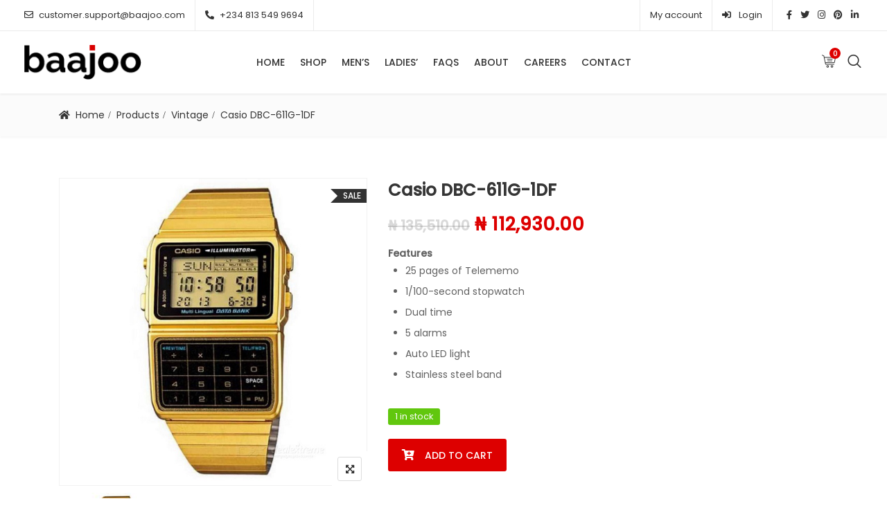

--- FILE ---
content_type: text/html; charset=UTF-8
request_url: https://baajoo.com/product/casio-dbc-611g-1df/
body_size: 16757
content:
<!DOCTYPE html>
<html lang="en-US">
<head>
<meta charset="UTF-8">
<meta name="viewport" content="width=device-width, initial-scale=1">
<meta name="format-detection" content="telephone=no" />
<link rel="profile" href="https://gmpg.org/xfn/11">
<link rel="pingback" href="https://baajoo.com/xmlrpc.php">
<title>Casio DBC-611G-1DF &#8211; Baajoo.com</title>
<meta name='robots' content='max-image-preview:large' />
	<style>img:is([sizes="auto" i], [sizes^="auto," i]) { contain-intrinsic-size: 3000px 1500px }</style>
	<link rel='dns-prefetch' href='//fonts.googleapis.com' />
<link rel='dns-prefetch' href='//www.googletagmanager.com' />
<link rel='preconnect' href='https://fonts.gstatic.com' crossorigin />
<link rel="alternate" type="application/rss+xml" title="Baajoo.com &raquo; Feed" href="https://baajoo.com/feed/" />
<link rel="alternate" type="application/rss+xml" title="Baajoo.com &raquo; Comments Feed" href="https://baajoo.com/comments/feed/" />
<link rel="alternate" type="application/rss+xml" title="Baajoo.com &raquo; Casio DBC-611G-1DF Comments Feed" href="https://baajoo.com/product/casio-dbc-611g-1df/feed/" />
		<!-- This site uses the Google Analytics by MonsterInsights plugin v9.11.0 - Using Analytics tracking - https://www.monsterinsights.com/ -->
							<script src="//www.googletagmanager.com/gtag/js?id=G-Z9P9TVDBV3"  data-cfasync="false" data-wpfc-render="false" type="text/javascript" async></script>
			<script data-cfasync="false" data-wpfc-render="false" type="text/javascript">
				var mi_version = '9.11.0';
				var mi_track_user = true;
				var mi_no_track_reason = '';
								var MonsterInsightsDefaultLocations = {"page_location":"https:\/\/baajoo.com\/product\/casio-dbc-611g-1df\/"};
								if ( typeof MonsterInsightsPrivacyGuardFilter === 'function' ) {
					var MonsterInsightsLocations = (typeof MonsterInsightsExcludeQuery === 'object') ? MonsterInsightsPrivacyGuardFilter( MonsterInsightsExcludeQuery ) : MonsterInsightsPrivacyGuardFilter( MonsterInsightsDefaultLocations );
				} else {
					var MonsterInsightsLocations = (typeof MonsterInsightsExcludeQuery === 'object') ? MonsterInsightsExcludeQuery : MonsterInsightsDefaultLocations;
				}

								var disableStrs = [
										'ga-disable-G-Z9P9TVDBV3',
									];

				/* Function to detect opted out users */
				function __gtagTrackerIsOptedOut() {
					for (var index = 0; index < disableStrs.length; index++) {
						if (document.cookie.indexOf(disableStrs[index] + '=true') > -1) {
							return true;
						}
					}

					return false;
				}

				/* Disable tracking if the opt-out cookie exists. */
				if (__gtagTrackerIsOptedOut()) {
					for (var index = 0; index < disableStrs.length; index++) {
						window[disableStrs[index]] = true;
					}
				}

				/* Opt-out function */
				function __gtagTrackerOptout() {
					for (var index = 0; index < disableStrs.length; index++) {
						document.cookie = disableStrs[index] + '=true; expires=Thu, 31 Dec 2099 23:59:59 UTC; path=/';
						window[disableStrs[index]] = true;
					}
				}

				if ('undefined' === typeof gaOptout) {
					function gaOptout() {
						__gtagTrackerOptout();
					}
				}
								window.dataLayer = window.dataLayer || [];

				window.MonsterInsightsDualTracker = {
					helpers: {},
					trackers: {},
				};
				if (mi_track_user) {
					function __gtagDataLayer() {
						dataLayer.push(arguments);
					}

					function __gtagTracker(type, name, parameters) {
						if (!parameters) {
							parameters = {};
						}

						if (parameters.send_to) {
							__gtagDataLayer.apply(null, arguments);
							return;
						}

						if (type === 'event') {
														parameters.send_to = monsterinsights_frontend.v4_id;
							var hookName = name;
							if (typeof parameters['event_category'] !== 'undefined') {
								hookName = parameters['event_category'] + ':' + name;
							}

							if (typeof MonsterInsightsDualTracker.trackers[hookName] !== 'undefined') {
								MonsterInsightsDualTracker.trackers[hookName](parameters);
							} else {
								__gtagDataLayer('event', name, parameters);
							}
							
						} else {
							__gtagDataLayer.apply(null, arguments);
						}
					}

					__gtagTracker('js', new Date());
					__gtagTracker('set', {
						'developer_id.dZGIzZG': true,
											});
					if ( MonsterInsightsLocations.page_location ) {
						__gtagTracker('set', MonsterInsightsLocations);
					}
										__gtagTracker('config', 'G-Z9P9TVDBV3', {"forceSSL":"true","link_attribution":"true"} );
										window.gtag = __gtagTracker;										(function () {
						/* https://developers.google.com/analytics/devguides/collection/analyticsjs/ */
						/* ga and __gaTracker compatibility shim. */
						var noopfn = function () {
							return null;
						};
						var newtracker = function () {
							return new Tracker();
						};
						var Tracker = function () {
							return null;
						};
						var p = Tracker.prototype;
						p.get = noopfn;
						p.set = noopfn;
						p.send = function () {
							var args = Array.prototype.slice.call(arguments);
							args.unshift('send');
							__gaTracker.apply(null, args);
						};
						var __gaTracker = function () {
							var len = arguments.length;
							if (len === 0) {
								return;
							}
							var f = arguments[len - 1];
							if (typeof f !== 'object' || f === null || typeof f.hitCallback !== 'function') {
								if ('send' === arguments[0]) {
									var hitConverted, hitObject = false, action;
									if ('event' === arguments[1]) {
										if ('undefined' !== typeof arguments[3]) {
											hitObject = {
												'eventAction': arguments[3],
												'eventCategory': arguments[2],
												'eventLabel': arguments[4],
												'value': arguments[5] ? arguments[5] : 1,
											}
										}
									}
									if ('pageview' === arguments[1]) {
										if ('undefined' !== typeof arguments[2]) {
											hitObject = {
												'eventAction': 'page_view',
												'page_path': arguments[2],
											}
										}
									}
									if (typeof arguments[2] === 'object') {
										hitObject = arguments[2];
									}
									if (typeof arguments[5] === 'object') {
										Object.assign(hitObject, arguments[5]);
									}
									if ('undefined' !== typeof arguments[1].hitType) {
										hitObject = arguments[1];
										if ('pageview' === hitObject.hitType) {
											hitObject.eventAction = 'page_view';
										}
									}
									if (hitObject) {
										action = 'timing' === arguments[1].hitType ? 'timing_complete' : hitObject.eventAction;
										hitConverted = mapArgs(hitObject);
										__gtagTracker('event', action, hitConverted);
									}
								}
								return;
							}

							function mapArgs(args) {
								var arg, hit = {};
								var gaMap = {
									'eventCategory': 'event_category',
									'eventAction': 'event_action',
									'eventLabel': 'event_label',
									'eventValue': 'event_value',
									'nonInteraction': 'non_interaction',
									'timingCategory': 'event_category',
									'timingVar': 'name',
									'timingValue': 'value',
									'timingLabel': 'event_label',
									'page': 'page_path',
									'location': 'page_location',
									'title': 'page_title',
									'referrer' : 'page_referrer',
								};
								for (arg in args) {
																		if (!(!args.hasOwnProperty(arg) || !gaMap.hasOwnProperty(arg))) {
										hit[gaMap[arg]] = args[arg];
									} else {
										hit[arg] = args[arg];
									}
								}
								return hit;
							}

							try {
								f.hitCallback();
							} catch (ex) {
							}
						};
						__gaTracker.create = newtracker;
						__gaTracker.getByName = newtracker;
						__gaTracker.getAll = function () {
							return [];
						};
						__gaTracker.remove = noopfn;
						__gaTracker.loaded = true;
						window['__gaTracker'] = __gaTracker;
					})();
									} else {
										console.log("");
					(function () {
						function __gtagTracker() {
							return null;
						}

						window['__gtagTracker'] = __gtagTracker;
						window['gtag'] = __gtagTracker;
					})();
									}
			</script>
							<!-- / Google Analytics by MonsterInsights -->
		<script type="text/javascript">
/* <![CDATA[ */
window._wpemojiSettings = {"baseUrl":"https:\/\/s.w.org\/images\/core\/emoji\/15.0.3\/72x72\/","ext":".png","svgUrl":"https:\/\/s.w.org\/images\/core\/emoji\/15.0.3\/svg\/","svgExt":".svg","source":{"concatemoji":"https:\/\/baajoo.com\/wp-includes\/js\/wp-emoji-release.min.js?ver=46a1c0cd2656f142fbeeaf25dd463d52"}};
/*! This file is auto-generated */
!function(i,n){var o,s,e;function c(e){try{var t={supportTests:e,timestamp:(new Date).valueOf()};sessionStorage.setItem(o,JSON.stringify(t))}catch(e){}}function p(e,t,n){e.clearRect(0,0,e.canvas.width,e.canvas.height),e.fillText(t,0,0);var t=new Uint32Array(e.getImageData(0,0,e.canvas.width,e.canvas.height).data),r=(e.clearRect(0,0,e.canvas.width,e.canvas.height),e.fillText(n,0,0),new Uint32Array(e.getImageData(0,0,e.canvas.width,e.canvas.height).data));return t.every(function(e,t){return e===r[t]})}function u(e,t,n){switch(t){case"flag":return n(e,"\ud83c\udff3\ufe0f\u200d\u26a7\ufe0f","\ud83c\udff3\ufe0f\u200b\u26a7\ufe0f")?!1:!n(e,"\ud83c\uddfa\ud83c\uddf3","\ud83c\uddfa\u200b\ud83c\uddf3")&&!n(e,"\ud83c\udff4\udb40\udc67\udb40\udc62\udb40\udc65\udb40\udc6e\udb40\udc67\udb40\udc7f","\ud83c\udff4\u200b\udb40\udc67\u200b\udb40\udc62\u200b\udb40\udc65\u200b\udb40\udc6e\u200b\udb40\udc67\u200b\udb40\udc7f");case"emoji":return!n(e,"\ud83d\udc26\u200d\u2b1b","\ud83d\udc26\u200b\u2b1b")}return!1}function f(e,t,n){var r="undefined"!=typeof WorkerGlobalScope&&self instanceof WorkerGlobalScope?new OffscreenCanvas(300,150):i.createElement("canvas"),a=r.getContext("2d",{willReadFrequently:!0}),o=(a.textBaseline="top",a.font="600 32px Arial",{});return e.forEach(function(e){o[e]=t(a,e,n)}),o}function t(e){var t=i.createElement("script");t.src=e,t.defer=!0,i.head.appendChild(t)}"undefined"!=typeof Promise&&(o="wpEmojiSettingsSupports",s=["flag","emoji"],n.supports={everything:!0,everythingExceptFlag:!0},e=new Promise(function(e){i.addEventListener("DOMContentLoaded",e,{once:!0})}),new Promise(function(t){var n=function(){try{var e=JSON.parse(sessionStorage.getItem(o));if("object"==typeof e&&"number"==typeof e.timestamp&&(new Date).valueOf()<e.timestamp+604800&&"object"==typeof e.supportTests)return e.supportTests}catch(e){}return null}();if(!n){if("undefined"!=typeof Worker&&"undefined"!=typeof OffscreenCanvas&&"undefined"!=typeof URL&&URL.createObjectURL&&"undefined"!=typeof Blob)try{var e="postMessage("+f.toString()+"("+[JSON.stringify(s),u.toString(),p.toString()].join(",")+"));",r=new Blob([e],{type:"text/javascript"}),a=new Worker(URL.createObjectURL(r),{name:"wpTestEmojiSupports"});return void(a.onmessage=function(e){c(n=e.data),a.terminate(),t(n)})}catch(e){}c(n=f(s,u,p))}t(n)}).then(function(e){for(var t in e)n.supports[t]=e[t],n.supports.everything=n.supports.everything&&n.supports[t],"flag"!==t&&(n.supports.everythingExceptFlag=n.supports.everythingExceptFlag&&n.supports[t]);n.supports.everythingExceptFlag=n.supports.everythingExceptFlag&&!n.supports.flag,n.DOMReady=!1,n.readyCallback=function(){n.DOMReady=!0}}).then(function(){return e}).then(function(){var e;n.supports.everything||(n.readyCallback(),(e=n.source||{}).concatemoji?t(e.concatemoji):e.wpemoji&&e.twemoji&&(t(e.twemoji),t(e.wpemoji)))}))}((window,document),window._wpemojiSettings);
/* ]]> */
</script>
<style id='wp-emoji-styles-inline-css' type='text/css'>

	img.wp-smiley, img.emoji {
		display: inline !important;
		border: none !important;
		box-shadow: none !important;
		height: 1em !important;
		width: 1em !important;
		margin: 0 0.07em !important;
		vertical-align: -0.1em !important;
		background: none !important;
		padding: 0 !important;
	}
</style>
<link rel='stylesheet' id='wp-block-library-css' href='https://baajoo.com/wp-includes/css/dist/block-library/style.min.css?ver=46a1c0cd2656f142fbeeaf25dd463d52' type='text/css' media='all' />
<link rel='stylesheet' id='nta-css-popup-css' href='https://baajoo.com/wp-content/plugins/whatsapp-for-wordpress/assets/dist/css/style.css?ver=46a1c0cd2656f142fbeeaf25dd463d52' type='text/css' media='all' />
<style id='classic-theme-styles-inline-css' type='text/css'>
/*! This file is auto-generated */
.wp-block-button__link{color:#fff;background-color:#32373c;border-radius:9999px;box-shadow:none;text-decoration:none;padding:calc(.667em + 2px) calc(1.333em + 2px);font-size:1.125em}.wp-block-file__button{background:#32373c;color:#fff;text-decoration:none}
</style>
<style id='global-styles-inline-css' type='text/css'>
:root{--wp--preset--aspect-ratio--square: 1;--wp--preset--aspect-ratio--4-3: 4/3;--wp--preset--aspect-ratio--3-4: 3/4;--wp--preset--aspect-ratio--3-2: 3/2;--wp--preset--aspect-ratio--2-3: 2/3;--wp--preset--aspect-ratio--16-9: 16/9;--wp--preset--aspect-ratio--9-16: 9/16;--wp--preset--color--black: #000000;--wp--preset--color--cyan-bluish-gray: #abb8c3;--wp--preset--color--white: #ffffff;--wp--preset--color--pale-pink: #f78da7;--wp--preset--color--vivid-red: #cf2e2e;--wp--preset--color--luminous-vivid-orange: #ff6900;--wp--preset--color--luminous-vivid-amber: #fcb900;--wp--preset--color--light-green-cyan: #7bdcb5;--wp--preset--color--vivid-green-cyan: #00d084;--wp--preset--color--pale-cyan-blue: #8ed1fc;--wp--preset--color--vivid-cyan-blue: #0693e3;--wp--preset--color--vivid-purple: #9b51e0;--wp--preset--gradient--vivid-cyan-blue-to-vivid-purple: linear-gradient(135deg,rgba(6,147,227,1) 0%,rgb(155,81,224) 100%);--wp--preset--gradient--light-green-cyan-to-vivid-green-cyan: linear-gradient(135deg,rgb(122,220,180) 0%,rgb(0,208,130) 100%);--wp--preset--gradient--luminous-vivid-amber-to-luminous-vivid-orange: linear-gradient(135deg,rgba(252,185,0,1) 0%,rgba(255,105,0,1) 100%);--wp--preset--gradient--luminous-vivid-orange-to-vivid-red: linear-gradient(135deg,rgba(255,105,0,1) 0%,rgb(207,46,46) 100%);--wp--preset--gradient--very-light-gray-to-cyan-bluish-gray: linear-gradient(135deg,rgb(238,238,238) 0%,rgb(169,184,195) 100%);--wp--preset--gradient--cool-to-warm-spectrum: linear-gradient(135deg,rgb(74,234,220) 0%,rgb(151,120,209) 20%,rgb(207,42,186) 40%,rgb(238,44,130) 60%,rgb(251,105,98) 80%,rgb(254,248,76) 100%);--wp--preset--gradient--blush-light-purple: linear-gradient(135deg,rgb(255,206,236) 0%,rgb(152,150,240) 100%);--wp--preset--gradient--blush-bordeaux: linear-gradient(135deg,rgb(254,205,165) 0%,rgb(254,45,45) 50%,rgb(107,0,62) 100%);--wp--preset--gradient--luminous-dusk: linear-gradient(135deg,rgb(255,203,112) 0%,rgb(199,81,192) 50%,rgb(65,88,208) 100%);--wp--preset--gradient--pale-ocean: linear-gradient(135deg,rgb(255,245,203) 0%,rgb(182,227,212) 50%,rgb(51,167,181) 100%);--wp--preset--gradient--electric-grass: linear-gradient(135deg,rgb(202,248,128) 0%,rgb(113,206,126) 100%);--wp--preset--gradient--midnight: linear-gradient(135deg,rgb(2,3,129) 0%,rgb(40,116,252) 100%);--wp--preset--font-size--small: 13px;--wp--preset--font-size--medium: 20px;--wp--preset--font-size--large: 36px;--wp--preset--font-size--x-large: 42px;--wp--preset--spacing--20: 0.44rem;--wp--preset--spacing--30: 0.67rem;--wp--preset--spacing--40: 1rem;--wp--preset--spacing--50: 1.5rem;--wp--preset--spacing--60: 2.25rem;--wp--preset--spacing--70: 3.38rem;--wp--preset--spacing--80: 5.06rem;--wp--preset--shadow--natural: 6px 6px 9px rgba(0, 0, 0, 0.2);--wp--preset--shadow--deep: 12px 12px 50px rgba(0, 0, 0, 0.4);--wp--preset--shadow--sharp: 6px 6px 0px rgba(0, 0, 0, 0.2);--wp--preset--shadow--outlined: 6px 6px 0px -3px rgba(255, 255, 255, 1), 6px 6px rgba(0, 0, 0, 1);--wp--preset--shadow--crisp: 6px 6px 0px rgba(0, 0, 0, 1);}:where(.is-layout-flex){gap: 0.5em;}:where(.is-layout-grid){gap: 0.5em;}body .is-layout-flex{display: flex;}.is-layout-flex{flex-wrap: wrap;align-items: center;}.is-layout-flex > :is(*, div){margin: 0;}body .is-layout-grid{display: grid;}.is-layout-grid > :is(*, div){margin: 0;}:where(.wp-block-columns.is-layout-flex){gap: 2em;}:where(.wp-block-columns.is-layout-grid){gap: 2em;}:where(.wp-block-post-template.is-layout-flex){gap: 1.25em;}:where(.wp-block-post-template.is-layout-grid){gap: 1.25em;}.has-black-color{color: var(--wp--preset--color--black) !important;}.has-cyan-bluish-gray-color{color: var(--wp--preset--color--cyan-bluish-gray) !important;}.has-white-color{color: var(--wp--preset--color--white) !important;}.has-pale-pink-color{color: var(--wp--preset--color--pale-pink) !important;}.has-vivid-red-color{color: var(--wp--preset--color--vivid-red) !important;}.has-luminous-vivid-orange-color{color: var(--wp--preset--color--luminous-vivid-orange) !important;}.has-luminous-vivid-amber-color{color: var(--wp--preset--color--luminous-vivid-amber) !important;}.has-light-green-cyan-color{color: var(--wp--preset--color--light-green-cyan) !important;}.has-vivid-green-cyan-color{color: var(--wp--preset--color--vivid-green-cyan) !important;}.has-pale-cyan-blue-color{color: var(--wp--preset--color--pale-cyan-blue) !important;}.has-vivid-cyan-blue-color{color: var(--wp--preset--color--vivid-cyan-blue) !important;}.has-vivid-purple-color{color: var(--wp--preset--color--vivid-purple) !important;}.has-black-background-color{background-color: var(--wp--preset--color--black) !important;}.has-cyan-bluish-gray-background-color{background-color: var(--wp--preset--color--cyan-bluish-gray) !important;}.has-white-background-color{background-color: var(--wp--preset--color--white) !important;}.has-pale-pink-background-color{background-color: var(--wp--preset--color--pale-pink) !important;}.has-vivid-red-background-color{background-color: var(--wp--preset--color--vivid-red) !important;}.has-luminous-vivid-orange-background-color{background-color: var(--wp--preset--color--luminous-vivid-orange) !important;}.has-luminous-vivid-amber-background-color{background-color: var(--wp--preset--color--luminous-vivid-amber) !important;}.has-light-green-cyan-background-color{background-color: var(--wp--preset--color--light-green-cyan) !important;}.has-vivid-green-cyan-background-color{background-color: var(--wp--preset--color--vivid-green-cyan) !important;}.has-pale-cyan-blue-background-color{background-color: var(--wp--preset--color--pale-cyan-blue) !important;}.has-vivid-cyan-blue-background-color{background-color: var(--wp--preset--color--vivid-cyan-blue) !important;}.has-vivid-purple-background-color{background-color: var(--wp--preset--color--vivid-purple) !important;}.has-black-border-color{border-color: var(--wp--preset--color--black) !important;}.has-cyan-bluish-gray-border-color{border-color: var(--wp--preset--color--cyan-bluish-gray) !important;}.has-white-border-color{border-color: var(--wp--preset--color--white) !important;}.has-pale-pink-border-color{border-color: var(--wp--preset--color--pale-pink) !important;}.has-vivid-red-border-color{border-color: var(--wp--preset--color--vivid-red) !important;}.has-luminous-vivid-orange-border-color{border-color: var(--wp--preset--color--luminous-vivid-orange) !important;}.has-luminous-vivid-amber-border-color{border-color: var(--wp--preset--color--luminous-vivid-amber) !important;}.has-light-green-cyan-border-color{border-color: var(--wp--preset--color--light-green-cyan) !important;}.has-vivid-green-cyan-border-color{border-color: var(--wp--preset--color--vivid-green-cyan) !important;}.has-pale-cyan-blue-border-color{border-color: var(--wp--preset--color--pale-cyan-blue) !important;}.has-vivid-cyan-blue-border-color{border-color: var(--wp--preset--color--vivid-cyan-blue) !important;}.has-vivid-purple-border-color{border-color: var(--wp--preset--color--vivid-purple) !important;}.has-vivid-cyan-blue-to-vivid-purple-gradient-background{background: var(--wp--preset--gradient--vivid-cyan-blue-to-vivid-purple) !important;}.has-light-green-cyan-to-vivid-green-cyan-gradient-background{background: var(--wp--preset--gradient--light-green-cyan-to-vivid-green-cyan) !important;}.has-luminous-vivid-amber-to-luminous-vivid-orange-gradient-background{background: var(--wp--preset--gradient--luminous-vivid-amber-to-luminous-vivid-orange) !important;}.has-luminous-vivid-orange-to-vivid-red-gradient-background{background: var(--wp--preset--gradient--luminous-vivid-orange-to-vivid-red) !important;}.has-very-light-gray-to-cyan-bluish-gray-gradient-background{background: var(--wp--preset--gradient--very-light-gray-to-cyan-bluish-gray) !important;}.has-cool-to-warm-spectrum-gradient-background{background: var(--wp--preset--gradient--cool-to-warm-spectrum) !important;}.has-blush-light-purple-gradient-background{background: var(--wp--preset--gradient--blush-light-purple) !important;}.has-blush-bordeaux-gradient-background{background: var(--wp--preset--gradient--blush-bordeaux) !important;}.has-luminous-dusk-gradient-background{background: var(--wp--preset--gradient--luminous-dusk) !important;}.has-pale-ocean-gradient-background{background: var(--wp--preset--gradient--pale-ocean) !important;}.has-electric-grass-gradient-background{background: var(--wp--preset--gradient--electric-grass) !important;}.has-midnight-gradient-background{background: var(--wp--preset--gradient--midnight) !important;}.has-small-font-size{font-size: var(--wp--preset--font-size--small) !important;}.has-medium-font-size{font-size: var(--wp--preset--font-size--medium) !important;}.has-large-font-size{font-size: var(--wp--preset--font-size--large) !important;}.has-x-large-font-size{font-size: var(--wp--preset--font-size--x-large) !important;}
:where(.wp-block-post-template.is-layout-flex){gap: 1.25em;}:where(.wp-block-post-template.is-layout-grid){gap: 1.25em;}
:where(.wp-block-columns.is-layout-flex){gap: 2em;}:where(.wp-block-columns.is-layout-grid){gap: 2em;}
:root :where(.wp-block-pullquote){font-size: 1.5em;line-height: 1.6;}
</style>
<link rel='stylesheet' id='pgssl-front-css' href='https://baajoo.com/wp-content/plugins/pgs-core/social-login/assets/css/pgssl-front.css?ver=46a1c0cd2656f142fbeeaf25dd463d52' type='text/css' media='all' />
<link rel='stylesheet' id='photoswipe-css' href='https://baajoo.com/wp-content/plugins/woocommerce/assets/css/photoswipe/photoswipe.min.css?ver=10.0.2' type='text/css' media='all' />
<link rel='stylesheet' id='photoswipe-default-skin-css' href='https://baajoo.com/wp-content/plugins/woocommerce/assets/css/photoswipe/default-skin/default-skin.min.css?ver=10.0.2' type='text/css' media='all' />
<link rel='stylesheet' id='woocommerce-layout-css' href='https://baajoo.com/wp-content/plugins/woocommerce/assets/css/woocommerce-layout.css?ver=10.0.2' type='text/css' media='all' />
<link rel='stylesheet' id='woocommerce-smallscreen-css' href='https://baajoo.com/wp-content/plugins/woocommerce/assets/css/woocommerce-smallscreen.css?ver=10.0.2' type='text/css' media='only screen and (max-width: 768px)' />
<link rel='stylesheet' id='woocommerce-general-css' href='https://baajoo.com/wp-content/plugins/woocommerce/assets/css/woocommerce.css?ver=10.0.2' type='text/css' media='all' />
<style id='woocommerce-inline-inline-css' type='text/css'>
.woocommerce form .form-row .required { visibility: visible; }
</style>
<link rel='stylesheet' id='yith-wcbr-css' href='https://baajoo.com/wp-content/plugins/yith-woocommerce-brands-add-on/assets/css/yith-wcbr.css?ver=2.29.0' type='text/css' media='all' />
<link rel='stylesheet' id='brands-styles-css' href='https://baajoo.com/wp-content/plugins/woocommerce/assets/css/brands.css?ver=10.0.2' type='text/css' media='all' />
<link rel='stylesheet' id='flaticon-css' href='https://baajoo.com/wp-content/themes/ciyashop/includes/icons/flaticon/flaticon.css?ver=1.0.0' type='text/css' media='all' />
<link rel='stylesheet' id='themefy-css' href='https://baajoo.com/wp-content/themes/ciyashop/includes/icons/themefy/themefy.css?ver=1.0.0' type='text/css' media='all' />
<link rel='stylesheet' id='bootstrap-css' href='https://baajoo.com/wp-content/themes/ciyashop/css/bootstrap.min.css?ver=4.1.1' type='text/css' media='all' />
<link rel='stylesheet' id='select2-css' href='https://baajoo.com/wp-content/plugins/woocommerce/assets/css/select2.css?ver=10.0.2' type='text/css' media='all' />
<link rel='stylesheet' id='jquery-ui-css' href='https://baajoo.com/wp-content/themes/ciyashop/css/jquery-ui/jquery-ui.min.css?ver=1.11.4' type='text/css' media='all' />
<link rel='stylesheet' id='font-awesome-shims-css' href='https://baajoo.com/wp-content/themes/ciyashop/fonts/font-awesome/css/v4-shims.min.css?ver=5.12.0' type='text/css' media='all' />
<link rel='stylesheet' id='font-awesome-css' href='https://baajoo.com/wp-content/themes/ciyashop/fonts/font-awesome/css/all.min.css?ver=5.12.0' type='text/css' media='all' />
<style id='font-awesome-inline-css' type='text/css'>
[data-font="FontAwesome"]:before {font-family: 'FontAwesome' !important;content: attr(data-icon) !important;speak: none !important;font-weight: normal !important;font-variant: normal !important;text-transform: none !important;line-height: 1 !important;font-style: normal !important;-webkit-font-smoothing: antialiased !important;-moz-osx-font-smoothing: grayscale !important;}
</style>
<link rel='stylesheet' id='owl-carousel-css' href='https://baajoo.com/wp-content/themes/ciyashop/css/owl-carousel.min.css?ver=2.2.0' type='text/css' media='all' />
<link rel='stylesheet' id='magnific-popup-css' href='https://baajoo.com/wp-content/themes/ciyashop/css/magnific-popup.min.css?ver=3.5.2' type='text/css' media='all' />
<link rel='stylesheet' id='slick-css' href='https://baajoo.com/wp-content/themes/ciyashop/css/slick-slider/slick.min.css?ver=1.0.10' type='text/css' media='all' />
<link rel='stylesheet' id='slick-theme-css' href='https://baajoo.com/wp-content/themes/ciyashop/css/slick-slider/slick-theme.min.css?ver=1.0.10' type='text/css' media='all' />
<link rel='stylesheet' id='slicknav-css' href='https://baajoo.com/wp-content/themes/ciyashop/css/slicknav.min.css?ver=1.0.10' type='text/css' media='all' />
<link rel='stylesheet' id='pgscore-front-css' href='https://baajoo.com/wp-content/plugins/pgs-core/css/pgscore-front.css?ver=46a1c0cd2656f142fbeeaf25dd463d52' type='text/css' media='all' />
<link rel='stylesheet' id='ciyashop-style-css' href='https://baajoo.com/wp-content/themes/ciyashop/css/style.min.css?ver=1.0.0' type='text/css' media='all' />
<style id='ciyashop-style-inline-css' type='text/css'>
@media (min-width: 1200px){
	.container {max-width: 1140px;}
}

/*================================*/
/* Promo PopUp */
/*================================*/
.ciya-shop-promo-popup .newsletter_form .button-area { display: block;}
.ciya-shop-promo-popup .newsletter_form .button-area .btn {width: 100%; line-height: 40px;}
.ciyashop-site-layout-boxed #page,.ciyashop-site-layout-framed #page,.ciyashop-site-layout-rounded #page {
  max-width: 1300px;
}
.ciyashop-site-layout-boxed .vc_row[data-vc-full-width="true"]:not([data-vc-stretch-content="true"]) {
  padding-right: 0px !important;
  padding-left: 0px !important;
}
.ciyashop-site-layout-boxed .vc_row[data-vc-full-width="true"] {
  margin-left: -15px !important;
  margin-right: -15px !important;
}
.site-header .site-title img {
  max-height: 50px;
}
.device-type-mobile .site-header .site-title img {
  max-height: 30px;
}
.site-header .sticky-site-title img {
  max-height: 50px;
}
#preloader {
  background-color: #ffffff;
}
.main-navigation-sticky .primary-menu > li:hover > a, .main-navigation-sticky .primary-menu > li > a:hover, .main-navigation-sticky .primary-menu > li.current-menu-item > a, .main-navigation-sticky .primary-menu > li.current-menu-ancestor > a, .main-navigation-sticky .primary-menu > li.current-menu-ancestor > a:before, .main-navigation-sticky #mega-menu-wrap-primary #mega-menu-primary > li.mega-menu-item > a.mega-menu-link:hover, .site-header .header-sticky #mega-menu-wrap-primary #mega-menu-primary > li.mega-menu-item.mega-current_page_item > a.mega-menu-link,
.site-header .header-sticky #mega-menu-wrap-primary #mega-menu-primary > li.mega-menu-item.mega-current-menu-ancestor > a.mega-menu-link, .main-navigation-sticky .primary-menu > li.current-menu-item > a:before, .main-navigation-sticky .primary-menu > li.current-menu-ancestor > a:before, .header-sticky-inner .woo-tools-actions > li i:hover {
  color: #DD0000;
}

			#header-sticky-sticky-wrapper .primary-menu > li:before, 
			.header-sticky-inner .woo-tools-cart .cart-link .count, 
			.header-sticky-inner .woo-tools-wishlist .ciyashop-wishlist-count {
  background-color: #DD0000;
}
.inner-intro {
  height: 400px;
}
.header_intro_bg-image {
  background-position: center center;
  background-image: url('https://baajoo.com/wp-content/uploads/2020/08/Edifice_collection_page_-_Hero_banner_black.png');
}
.header_intro_opacity::before {
  background-color: rgba(0,0,0,0.2);
}
body,html {
  font-family: "Poppins", sans-serif;
  font-weight: 400;
  line-height: 20px;
  font-size: 14px;
}
h1 {
  font-family: "Poppins", sans-serif;
  font-weight: 500;
  line-height: 42px;
  font-size: 40px;
}
h2,.deal-banner .caption h2 {
  font-family: "Poppins", sans-serif;
  font-weight: 500;
  line-height: 38px;
  font-size: 36px;
}
h3 {
  font-family: "Poppins", sans-serif;
  font-weight: 500;
  line-height: 32px;
  font-size: 30px;
}
h4,
.vc_custom_heading h4 {
  font-family: "Poppins", sans-serif;
  font-weight: 500;
  line-height: 26px;
  font-size: 22px;
}
h5,
.vc_custom_heading h5,
.testimonials h5 {
  font-family: "Poppins", sans-serif;
  font-weight: 500;
  line-height: 22px;
  font-size: 18px;
}
h6,
.share h5, 
.share ul,
.sidebar .widget .item-detail h4 {
  font-family: "Poppins", sans-serif;
  font-weight: 500;
  line-height: 18px;
  font-size: 16px;
}
footer.site-footer {
  background: url(https://baajoo.com/wp-content/uploads/2020/08/Best-Waterproof-Watches-for-Women.jpg);
  background-repeat: ;
  background-attachment: ;
  background-size: cover;
  background-position: center bottom;
}
.site-footer .footer-wrapper.footer_opacity_custom {
  background-color: rgba(255,255,255,0.9);
}
.site-footer .widget .widget-title {
  color: #323232;
}
.site-footer h1,
		.site-footer h2,
		.site-footer h3,
		.site-footer h4,
		.site-footer h5,
		.site-footer h6,
		.site-footer,
		.site-footer a:hover,
		.site-footer .widget ul li a,
		.site-footer .widget_archive ul li:before, 
		.site-footer .widget_meta ul li:before,
		.site-footer .widget select,
		.site-footer table th,
		.site-footer table caption,
		.site-footer input[type=text], 
		.site-footer input[type=email], 
		.site-footer input[type=search], 
		.site-footer input[type=password], 
		.site-footer textarea,
		.site-footer .widget_rss ul li,
		.site-footer .widget_search .search-button,
		.site-footer .widget_tag_cloud .tagcloud a.tag-cloud-link,
		.site-footer .widget_pgs_contact_widget ul li,
		.site-footer .widget_pgs_bestseller_widget .item-detail del .amount,
		.site-footer .widget_pgs_featured_products_widget .item-detail del .amount,
		.site-footer .widget_recent_entries .recent-post .recent-post-info a,
		.site-footer .woocommerce .widget_shopping_cart .total strong, 
		.site-footer .woocommerce.widget_shopping_cart .total strong,
		.site-footer .widget-woocommerce-currency-rates ul.woocs_currency_rates li strong,
		.site-footer .woocommerce-currency-switcher-form a.dd-selected:not([href]):not([tabindex]),
		.site-footer .widget_product_tag_cloud .tagcloud a,
		.site-footer .select2-container--default .select2-selection--single .select2-selection__rendered,
		.site-footer .widget.widget_recent_comments ul li a,
		.site-footer .woocommerce ul.product_list_widget li a,
		.site-footer blockquote,
		.pgs-opening-hours ul li {
  color: #878787;
}
.site-footer a,
		.site-footer .widget ul li > a:hover,
		.site-footer .widget_archive ul li,
		.site-footer .widget_categories ul li .widget_categories-post-count,
		.site-footer .widget_search .search-button:hover,
		.site-footer .widget_pgs_contact_widget ul li i,
		.site-footer .widget_pgs_bestseller_widget .item-detail .amount,
		.site-footer .widget_pgs_featured_products_widget .item-detail .amount,
		.site-footer .widget.widget_recent_comments ul li a:hover,
		.site-footer .widget_recent_entries .recent-post .recent-post-info .post-date i,
		.site-footer .widget_recent_entries .recent-post .recent-post-info a:hover,
		.site-footer .woocommerce .widget_shopping_cart .total .amount, 
		.site-footer .woocommerce.widget_shopping_cart .total .amount,
		.site-footer .widget-woocommerce-currency-rates ul.woocs_currency_rates li,
		.site-footer .WOOCS_SELECTOR .dd-desc,
		.site-footer .widget_product_categories ul li .count,
		.site-footer .widget_products ins,
		.woocommerce .site-footer .widget_top_rated_products ul.product_list_widget li ins,
		.widget_top_rated_products ins,
		.site-footer .woocommerce ul.cart_list li a:hover, 
		.site-footer .woocommerce ul.product_list_widget li a:hover,
		.pgs-opening-hours ul li i {
  color: #e5345b;
}
.site-footer .site-info {
  background: rgba(255,255,255,0.7);
}
.site-footer .site-info, .site-footer .footer-widget a {
  color: #969696;
}
.site-footer .footer-widget a:hover {
  color: #E5345B;
}

</style>
<link rel='stylesheet' id='ciyashop-responsive-css' href='https://baajoo.com/wp-content/themes/ciyashop/css/responsive.min.css?ver=1.0.0' type='text/css' media='all' />
<link rel='stylesheet' id='ciyashop-color-customize-css' href='https://baajoo.com/wp-content/uploads/ciyashop/color_customize.css?ver=1688981299' type='text/css' media='all' />
<link rel='stylesheet' id='baajoo-store-child-style-css' href='https://baajoo.com/wp-content/themes/baajoo-store/style.css?ver=1.0.0' type='text/css' media='all' />
<link rel="preload" as="style" href="https://fonts.googleapis.com/css?family=Poppins:400,500&#038;display=swap&#038;ver=1688981299" /><link rel="stylesheet" href="https://fonts.googleapis.com/css?family=Poppins:400,500&#038;display=swap&#038;ver=1688981299" media="print" onload="this.media='all'"><noscript><link rel="stylesheet" href="https://fonts.googleapis.com/css?family=Poppins:400,500&#038;display=swap&#038;ver=1688981299" /></noscript><script type="text/template" id="tmpl-variation-template">
			<div class="woocommerce-variation-description">{{{ data.variation.variation_description }}}</div>
	
	<div class="woocommerce-variation-price">{{{ data.variation.price_html }}}</div>
	<div class="woocommerce-variation-availability">{{{ data.variation.availability_html }}}</div>
</script>
<script type="text/template" id="tmpl-unavailable-variation-template">
	<p>Sorry, this product is unavailable. Please choose a different combination.</p>
</script>
<script type="text/javascript" src="https://baajoo.com/wp-content/plugins/google-analytics-for-wordpress/assets/js/frontend-gtag.min.js?ver=9.11.0" id="monsterinsights-frontend-script-js" async="async" data-wp-strategy="async"></script>
<script data-cfasync="false" data-wpfc-render="false" type="text/javascript" id='monsterinsights-frontend-script-js-extra'>/* <![CDATA[ */
var monsterinsights_frontend = {"js_events_tracking":"true","download_extensions":"doc,pdf,ppt,zip,xls,docx,pptx,xlsx","inbound_paths":"[{\"path\":\"\\\/go\\\/\",\"label\":\"affiliate\"},{\"path\":\"\\\/recommend\\\/\",\"label\":\"affiliate\"}]","home_url":"https:\/\/baajoo.com","hash_tracking":"false","v4_id":"G-Z9P9TVDBV3"};/* ]]> */
</script>
<script type="text/javascript" src="https://baajoo.com/wp-includes/js/jquery/jquery.min.js?ver=3.7.1" id="jquery-core-js"></script>
<script type="text/javascript" src="https://baajoo.com/wp-includes/js/jquery/jquery-migrate.min.js?ver=3.4.1" id="jquery-migrate-js"></script>
<script type="text/javascript" src="https://baajoo.com/wp-content/plugins/woocommerce/assets/js/jquery-blockui/jquery.blockUI.min.js?ver=2.7.0-wc.10.0.2" id="jquery-blockui-js" data-wp-strategy="defer"></script>
<script type="text/javascript" id="wc-add-to-cart-js-extra">
/* <![CDATA[ */
var wc_add_to_cart_params = {"ajax_url":"\/wp-admin\/admin-ajax.php","wc_ajax_url":"\/?wc-ajax=%%endpoint%%","i18n_view_cart":"View cart","cart_url":"https:\/\/baajoo.com\/cart\/","is_cart":"","cart_redirect_after_add":"no"};
/* ]]> */
</script>
<script type="text/javascript" src="https://baajoo.com/wp-content/plugins/woocommerce/assets/js/frontend/add-to-cart.min.js?ver=10.0.2" id="wc-add-to-cart-js" data-wp-strategy="defer"></script>
<script type="text/javascript" src="https://baajoo.com/wp-content/plugins/woocommerce/assets/js/photoswipe/photoswipe.min.js?ver=4.1.1-wc.10.0.2" id="photoswipe-js" defer="defer" data-wp-strategy="defer"></script>
<script type="text/javascript" src="https://baajoo.com/wp-content/plugins/woocommerce/assets/js/photoswipe/photoswipe-ui-default.min.js?ver=4.1.1-wc.10.0.2" id="photoswipe-ui-default-js" defer="defer" data-wp-strategy="defer"></script>
<script type="text/javascript" id="wc-single-product-js-extra">
/* <![CDATA[ */
var wc_single_product_params = {"i18n_required_rating_text":"Please select a rating","i18n_rating_options":["1 of 5 stars","2 of 5 stars","3 of 5 stars","4 of 5 stars","5 of 5 stars"],"i18n_product_gallery_trigger_text":"View full-screen image gallery","review_rating_required":"yes","flexslider":{"rtl":false,"animation":"slide","smoothHeight":true,"directionNav":false,"controlNav":"thumbnails","slideshow":false,"animationSpeed":500,"animationLoop":false,"allowOneSlide":false},"zoom_enabled":"","zoom_options":[],"photoswipe_enabled":"1","photoswipe_options":{"shareEl":false,"closeOnScroll":false,"history":false,"hideAnimationDuration":0,"showAnimationDuration":0},"flexslider_enabled":""};
/* ]]> */
</script>
<script type="text/javascript" src="https://baajoo.com/wp-content/plugins/woocommerce/assets/js/frontend/single-product.min.js?ver=10.0.2" id="wc-single-product-js" defer="defer" data-wp-strategy="defer"></script>
<script type="text/javascript" src="https://baajoo.com/wp-content/plugins/woocommerce/assets/js/js-cookie/js.cookie.min.js?ver=2.1.4-wc.10.0.2" id="js-cookie-js" defer="defer" data-wp-strategy="defer"></script>
<script type="text/javascript" id="woocommerce-js-extra">
/* <![CDATA[ */
var woocommerce_params = {"ajax_url":"\/wp-admin\/admin-ajax.php","wc_ajax_url":"\/?wc-ajax=%%endpoint%%","i18n_password_show":"Show password","i18n_password_hide":"Hide password"};
/* ]]> */
</script>
<script type="text/javascript" src="https://baajoo.com/wp-content/plugins/woocommerce/assets/js/frontend/woocommerce.min.js?ver=10.0.2" id="woocommerce-js" defer="defer" data-wp-strategy="defer"></script>
<script type="text/javascript" src="https://baajoo.com/wp-content/plugins/js_composer/assets/js/vendors/woocommerce-add-to-cart.js?ver=8.1" id="vc_woocommerce-add-to-cart-js-js"></script>
<script type="text/javascript" src="https://baajoo.com/wp-includes/js/underscore.min.js?ver=1.13.7" id="underscore-js"></script>
<script type="text/javascript" id="wp-util-js-extra">
/* <![CDATA[ */
var _wpUtilSettings = {"ajax":{"url":"\/wp-admin\/admin-ajax.php"}};
/* ]]> */
</script>
<script type="text/javascript" src="https://baajoo.com/wp-includes/js/wp-util.min.js?ver=46a1c0cd2656f142fbeeaf25dd463d52" id="wp-util-js"></script>
<script type="text/javascript" id="wc-add-to-cart-variation-js-extra">
/* <![CDATA[ */
var wc_add_to_cart_variation_params = {"wc_ajax_url":"\/?wc-ajax=%%endpoint%%","i18n_no_matching_variations_text":"Sorry, no products matched your selection. Please choose a different combination.","i18n_make_a_selection_text":"Please select some product options before adding this product to your cart.","i18n_unavailable_text":"Sorry, this product is unavailable. Please choose a different combination.","i18n_reset_alert_text":"Your selection has been reset. Please select some product options before adding this product to your cart."};
/* ]]> */
</script>
<script type="text/javascript" src="https://baajoo.com/wp-content/plugins/woocommerce/assets/js/frontend/add-to-cart-variation.min.js?ver=10.0.2" id="wc-add-to-cart-variation-js" defer="defer" data-wp-strategy="defer"></script>
<script type="text/javascript" src="https://baajoo.com/wp-content/plugins/pgs-core/js/pgscore-front.min.js?ver=46a1c0cd2656f142fbeeaf25dd463d52" id="pgscore-front-js"></script>
<script></script><link rel="https://api.w.org/" href="https://baajoo.com/wp-json/" /><link rel="alternate" title="JSON" type="application/json" href="https://baajoo.com/wp-json/wp/v2/product/1608" /><link rel="canonical" href="https://baajoo.com/product/casio-dbc-611g-1df/" />
<link rel="alternate" title="oEmbed (JSON)" type="application/json+oembed" href="https://baajoo.com/wp-json/oembed/1.0/embed?url=https%3A%2F%2Fbaajoo.com%2Fproduct%2Fcasio-dbc-611g-1df%2F" />
<link rel="alternate" title="oEmbed (XML)" type="text/xml+oembed" href="https://baajoo.com/wp-json/oembed/1.0/embed?url=https%3A%2F%2Fbaajoo.com%2Fproduct%2Fcasio-dbc-611g-1df%2F&#038;format=xml" />
<meta name="generator" content="Redux 4.5.4" /><meta name="generator" content="Site Kit by Google 1.144.0" />	<noscript><style>.woocommerce-product-gallery{ opacity: 1 !important; }</style></noscript>
	<style type="text/css">.recentcomments a{display:inline !important;padding:0 !important;margin:0 !important;}</style>			<script  type="text/javascript">
				!function(f,b,e,v,n,t,s){if(f.fbq)return;n=f.fbq=function(){n.callMethod?
					n.callMethod.apply(n,arguments):n.queue.push(arguments)};if(!f._fbq)f._fbq=n;
					n.push=n;n.loaded=!0;n.version='2.0';n.queue=[];t=b.createElement(e);t.async=!0;
					t.src=v;s=b.getElementsByTagName(e)[0];s.parentNode.insertBefore(t,s)}(window,
					document,'script','https://connect.facebook.net/en_US/fbevents.js');
			</script>
			<!-- WooCommerce Facebook Integration Begin -->
			<script  type="text/javascript">

				fbq('init', '770072270312342', {}, {
    "agent": "woocommerce-10.0.2-3.3.1"
});

				fbq( 'track', 'PageView', {
    "source": "woocommerce",
    "version": "10.0.2",
    "pluginVersion": "3.3.1"
} );

				document.addEventListener( 'DOMContentLoaded', function() {
					// Insert placeholder for events injected when a product is added to the cart through AJAX.
					document.body.insertAdjacentHTML( 'beforeend', '<div class=\"wc-facebook-pixel-event-placeholder\"></div>' );
				}, false );

			</script>
			<!-- WooCommerce Facebook Integration End -->
			<meta name="generator" content="Powered by WPBakery Page Builder - drag and drop page builder for WordPress."/>
<meta name="generator" content="Powered by Slider Revolution 6.6.12 - responsive, Mobile-Friendly Slider Plugin for WordPress with comfortable drag and drop interface." />
<link rel="icon" href="https://baajoo.com/wp-content/uploads/2020/08/watch-605-1163813-80x80.png" sizes="32x32" />
<link rel="icon" href="https://baajoo.com/wp-content/uploads/2020/08/watch-605-1163813-300x300.png" sizes="192x192" />
<link rel="apple-touch-icon" href="https://baajoo.com/wp-content/uploads/2020/08/watch-605-1163813-300x300.png" />
<meta name="msapplication-TileImage" content="https://baajoo.com/wp-content/uploads/2020/08/watch-605-1163813-300x300.png" />
<script>function setREVStartSize(e){
			//window.requestAnimationFrame(function() {
				window.RSIW = window.RSIW===undefined ? window.innerWidth : window.RSIW;
				window.RSIH = window.RSIH===undefined ? window.innerHeight : window.RSIH;
				try {
					var pw = document.getElementById(e.c).parentNode.offsetWidth,
						newh;
					pw = pw===0 || isNaN(pw) || (e.l=="fullwidth" || e.layout=="fullwidth") ? window.RSIW : pw;
					e.tabw = e.tabw===undefined ? 0 : parseInt(e.tabw);
					e.thumbw = e.thumbw===undefined ? 0 : parseInt(e.thumbw);
					e.tabh = e.tabh===undefined ? 0 : parseInt(e.tabh);
					e.thumbh = e.thumbh===undefined ? 0 : parseInt(e.thumbh);
					e.tabhide = e.tabhide===undefined ? 0 : parseInt(e.tabhide);
					e.thumbhide = e.thumbhide===undefined ? 0 : parseInt(e.thumbhide);
					e.mh = e.mh===undefined || e.mh=="" || e.mh==="auto" ? 0 : parseInt(e.mh,0);
					if(e.layout==="fullscreen" || e.l==="fullscreen")
						newh = Math.max(e.mh,window.RSIH);
					else{
						e.gw = Array.isArray(e.gw) ? e.gw : [e.gw];
						for (var i in e.rl) if (e.gw[i]===undefined || e.gw[i]===0) e.gw[i] = e.gw[i-1];
						e.gh = e.el===undefined || e.el==="" || (Array.isArray(e.el) && e.el.length==0)? e.gh : e.el;
						e.gh = Array.isArray(e.gh) ? e.gh : [e.gh];
						for (var i in e.rl) if (e.gh[i]===undefined || e.gh[i]===0) e.gh[i] = e.gh[i-1];
											
						var nl = new Array(e.rl.length),
							ix = 0,
							sl;
						e.tabw = e.tabhide>=pw ? 0 : e.tabw;
						e.thumbw = e.thumbhide>=pw ? 0 : e.thumbw;
						e.tabh = e.tabhide>=pw ? 0 : e.tabh;
						e.thumbh = e.thumbhide>=pw ? 0 : e.thumbh;
						for (var i in e.rl) nl[i] = e.rl[i]<window.RSIW ? 0 : e.rl[i];
						sl = nl[0];
						for (var i in nl) if (sl>nl[i] && nl[i]>0) { sl = nl[i]; ix=i;}
						var m = pw>(e.gw[ix]+e.tabw+e.thumbw) ? 1 : (pw-(e.tabw+e.thumbw)) / (e.gw[ix]);
						newh =  (e.gh[ix] * m) + (e.tabh + e.thumbh);
					}
					var el = document.getElementById(e.c);
					if (el!==null && el) el.style.height = newh+"px";
					el = document.getElementById(e.c+"_wrapper");
					if (el!==null && el) {
						el.style.height = newh+"px";
						el.style.display = "block";
					}
				} catch(e){
					console.log("Failure at Presize of Slider:" + e)
				}
			//});
		  };</script>
<noscript><style> .wpb_animate_when_almost_visible { opacity: 1; }</style></noscript></head>

<body data-rsssl=1 class="product-template-default single single-product postid-1608 theme-ciyashop woocommerce woocommerce-page woocommerce-no-js woocommerce-active device-type-desktop cart_sticky-off scroll_to_cart-on ciyashop-site-layout-fullwidth wpb-js-composer js-comp-ver-8.1 vc_responsive">


<div id="page" class="hfeed site">

	
	<!--header -->
	<header id="masthead" class="site-header header-style-menu-center">
		<div id="masthead-inner">

			
				<div class="topbar topbar-bg-color-default topbar-desktop-on topbar-mobile-on">
		<div class="topbar_wrapper">

			<div class="container-fluid"><!-- .container/container-fluid -->
				<div class="row">
					<div class="col-lg-6 col-sm-12">
													<div class="topbar-left text-left">
								<div class="topbar-link">
									<ul>
										<!-- topbar_item_left 1 START --> 
<li class="topbar_item topbar_item_type-email">
	<a href="mailto:customer.support@baajoo.com"><i class="fa fa-envelope-o">&nbsp;</i>customer.support@baajoo.com</a>
	</li><!-- topbar_item_left 1 END --> 
<!-- topbar_item_left 2 START --> 
<li class="topbar_item topbar_item_type-phone_number">
	<a href="tel:+234%20813%20549%209694"><i class="fas fa-phone-alt">&nbsp;</i>+234 813 549 9694</a>
	</li><!-- topbar_item_left 2 END --> 
									</ul>
								</div>
							</div>
												</div>
					<div class="col-lg-6 col-sm-12">
													<div class="topbar-right text-right">
								<div class="topbar-link">
									<ul>
										<!-- topbar_item_right 1 START --> 
<li class="topbar_item topbar_item_type-topbar_menu">
	<div class="menu-top-menu-container">
		<div class="menu-top-menu-container"><ul id="top-menu" class="top-menu list-inline"><li class="menu-item menu-item-type-post_type menu-item-object-page menu-item-166"><a href="https://baajoo.com/my-account/">My account</a></li>
<li><a href="javascript:void(0);" data-toggle="modal" data-target="#pgs_login_form"><i class="fa fa-sign-in">&nbsp;</i> Login</a></li></ul></div>	</div>
	</li><!-- topbar_item_right 1 END --> 
<!-- topbar_item_right 2 START --> 
<li class="topbar_item topbar_item_type-social_profiles">
<div class="topbar-social_profiles-wrapper"><ul class="topbar-social_profiles"><li class="topbar-social_profile"><a href="https://www.facebook.com/shopbaajoo-107231034387916/" target="_blank"><i class="fa fa-facebook"></i></a></li><li class="topbar-social_profile"><a href="https://twitter.com/shopbaajoo" target="_blank"><i class="fa fa-twitter"></i></a></li><li class="topbar-social_profile"><a href="http://instagram.com/shopbaajoo" target="_blank"><i class="fa fa-instagram"></i></a></li><li class="topbar-social_profile"><a href="#" target="_blank"><i class="fa fa-pinterest"></i></a></li><li class="topbar-social_profile"><a href="http://linkedin.com/shopbaajoo" target="_blank"><i class="fa fa-linkedin"></i></a></li></ul></div></li><!-- topbar_item_right 2 END --> 
									</ul>
								</div>
							</div>
												</div>
				</div>
			</div><!-- .container -->

		</div>
	</div>
	
<div class="header-main header-main-bg-color-default">
	<div class="header-main-wrapper">
		<div class="container-fluid">
			<div class="row">
				<div class="col-lg-12">

					
					<div class="row align-items-center justify-content-md-center">
						<div class="col-xl-2 col-lg-2 col-md-3 col-sm-3">
							

<div class="site-title-wrapper">

	
	<div class="site-title">

		
		<a href="https://baajoo.com/" rel="home">

			
					<img class="img-fluid" src="https://baajoo.com/wp-content/uploads/2020/08/logo.png" alt="Baajoo.com"/>
		
			
		</a>

		
	</div>

	
</div>

						</div>
						<div class="col">
							<div class="row justify-content-center">
									<div class="primary-nav">

		
		<div class="primary-nav-wrapper">
			<nav id="site-navigation" class="main-navigation">
	<ul id="primary-menu" class="menu primary-menu"><li id="menu-item-466" class="menu-item menu-item-type-post_type menu-item-object-page menu-item-home menu-item-466"><a href="https://baajoo.com/">Home</a></li>
<li id="menu-item-472" class="menu-item menu-item-type-post_type menu-item-object-page current_page_parent menu-item-472"><a href="https://baajoo.com/shop/">Shop</a></li>
<li id="menu-item-474" class="menu-item menu-item-type-custom menu-item-object-custom menu-item-474"><a href="https://baajoo.com/product-category/mens/">Men&#8217;s</a></li>
<li id="menu-item-475" class="menu-item menu-item-type-custom menu-item-object-custom menu-item-475"><a href="https://baajoo.com/product-category/ladies/">Ladies&#8217;</a></li>
<li id="menu-item-476" class="menu-item menu-item-type-custom menu-item-object-custom menu-item-476"><a href="https://baajoo.com/faqs/">FAQs</a></li>
<li id="menu-item-565" class="menu-item menu-item-type-post_type menu-item-object-page menu-item-565"><a href="https://baajoo.com/about-us/">About</a></li>
<li id="menu-item-1051" class="menu-item menu-item-type-post_type menu-item-object-page menu-item-1051"><a href="https://baajoo.com/careers-baajoo/">Careers</a></li>
<li id="menu-item-473" class="menu-item menu-item-type-post_type menu-item-object-page menu-item-473"><a href="https://baajoo.com/contact-us/">Contact</a></li>
</ul></nav>

<nav id="site-navigation-mobile">
	<ul id="primary-menu" class="menu primary-menu"><li class="menu-item menu-item-type-post_type menu-item-object-page menu-item-home menu-item-466"><a href="https://baajoo.com/">Home</a></li>
<li class="menu-item menu-item-type-post_type menu-item-object-page current_page_parent menu-item-472"><a href="https://baajoo.com/shop/">Shop</a></li>
<li class="menu-item menu-item-type-custom menu-item-object-custom menu-item-474"><a href="https://baajoo.com/product-category/mens/">Men&#8217;s</a></li>
<li class="menu-item menu-item-type-custom menu-item-object-custom menu-item-475"><a href="https://baajoo.com/product-category/ladies/">Ladies&#8217;</a></li>
<li class="menu-item menu-item-type-custom menu-item-object-custom menu-item-476"><a href="https://baajoo.com/faqs/">FAQs</a></li>
<li class="menu-item menu-item-type-post_type menu-item-object-page menu-item-565"><a href="https://baajoo.com/about-us/">About</a></li>
<li class="menu-item menu-item-type-post_type menu-item-object-page menu-item-1051"><a href="https://baajoo.com/careers-baajoo/">Careers</a></li>
<li class="menu-item menu-item-type-post_type menu-item-object-page menu-item-473"><a href="https://baajoo.com/contact-us/">Contact</a></li>
</ul></nav>
		</div>

		
	</div>
								</div>
						</div>
						<div class="col-xl-2 col-lg-2 col-md-3 col-sm-3">
							<div class="header-nav-right">
							<div class="woo-tools">
	<div class="woo-tools-wrapper">
		<ul class="woo-tools-actions">
				<li class="woo-tools-action woo-tools-cart">
		<a class="cart-link" href="https://baajoo.com/cart/" title="View Cart (0)"><span class="cart-icon"><i class="glyph-icon pgsicon-ecommerce-shopping-cart-1"></i></span>		<span class="cart-count count">0</span>
		</a>
		<div class="cart-contents"><div class="widget woocommerce widget_shopping_cart"><div class="widget_shopping_cart_content"></div></div></div>
	</li>
			</ul>
	</div>
</div>
							<div class="search-button-wrap">
	<button type="button" class="btn btn-primary btn-lg search-button" data-toggle="modal" data-target="#search_popup">
		<i class="glyph-icon pgsicon-ecommerce-magnifying-glass"></i>	</button>
</div>
							</div>
						</div>
					</div>

				</div>
			</div>
		</div>
	</div>
</div>


<div class="header-mobile">
	<div class="header-mobile-wrapper">
		<div class="container">
			<div class="row align-items-center">
				<div class="col-6">
					

<div class="site-title-wrapper">

	
	<div class="site-title">

		
		<a href="https://baajoo.com/" rel="home">

			
					<img class="img-fluid" src="https://baajoo.com/wp-content/uploads/2020/08/logo.png" alt="Baajoo.com"/>
		
			
		</a>

		
	</div>

	
</div>

					<div class="clearfix"></div>
				</div>
				<div class="col-6">
					<div class="mobile-icons">
						<div class="woo-tools">
	<div class="woo-tools-wrapper">
		<ul class="woo-tools-actions">
				<li class="woo-tools-action woo-tools-cart">
		<a class="cart-link" href="https://baajoo.com/cart/" title="View Cart (0)"><span class="cart-icon"><i class="glyph-icon pgsicon-ecommerce-shopping-cart-1"></i></span>		<span class="cart-count count">0</span>
		</a>
		<div class="cart-contents"><div class="widget woocommerce widget_shopping_cart"><div class="widget_shopping_cart_content"></div></div></div>
	</li>
			</ul>
	</div>
</div>
						<div class="mobile-butoon mobile-butoon-search">
							<a class="mobile-search-trigger" href="javascript:void(0);">
								<i class="glyph-icon pgsicon-ecommerce-magnifying-glass"></i>							</a>
						</div>
													<div class="mobile-butoon mobile-butoon-menu">
							<a class="mobile-menu-trigger" href="javascript:void(0)">
								<span></span>
							</a>
						</div>
					</div>
				</div>
			</div>
		</div>
		<div class="mobile-search-wrap">
			<div class="header-search-wrap">
				<div class="search_form-wrap">
	<div class="search_form-inner search-bg-white">
		<form class="search-form" role="search" method="get" action="https://baajoo.com/">
							<div class="search_form-category-wrap">
					<select  name='product_cat' id='search_category_1' class='search_form-category'>
	<option value='0'>All Categories</option>
	<option class="level-0" value="vintage">Vintage</option>
	<option class="level-0" value="ladies">Ladies&#8217;</option>
	<option class="level-0" value="edifice">Edifice</option>
	<option class="level-0" value="baby-g">Baby-G</option>
	<option class="level-0" value="his-hers">His &amp; Hers</option>
	<option class="level-0" value="sheen">Sheen</option>
	<option class="level-0" value="unisex">Unisex</option>
	<option class="level-0" value="oceanus">Oceanus</option>
	<option class="level-1" value="men">&nbsp;&nbsp;&nbsp;Men</option>
	<option class="level-0" value="g-shock">G-Shock</option>
	<option class="level-0" value="mens">Men&#8217;s</option>
	<option class="level-0" value="sports">Sports</option>
</select>
				</div>
							<div class="search_form-input-wrap">
									<input type="hidden" name="post_type" value="product"/>
									<label class="screen-reader-text" for="header-el-search-1">Search for:</label>
				<div class="search_form-search-field">
					<input type="text" id="header-el-search-1" class="form-control search-form" value="" name="s" placeholder="Enter Search Keyword..." />
				</div>
				<div class="search_form-search-button">
					<input value="" type="submit">
				</div>				
			</div>			
			<div class="ciyashop-auto-compalte-default ciyashop-empty"><ul class="ui-front ui-menu ui-widget ui-widget-content search_form-autocomplete"></ul></div>
		</form>		
	</div>
					<div class="search_form-keywords-wrap">
					<div class="search_form-keywords-title">
						Popular Search					</div>
					<div class="search_form-keywords">
						<ul class="search_form-keywords-list">
												</ul>
					</div>
				</div>
				</div>
			</div>
		</div>
	</div>
</div>


<div id="header-sticky" class="header-sticky header-sticky-desktop-on header-sticky-mobile-on">
	<div class="header-sticky-inner">

		<div class="container">
			<div class="row align-items-center">

				<div class="col-lg-3 col-md-3 col-sm-3">
					
<div class="sticky-site-title-wrapper">

	
	<div class="sticky-site-title h1">

		
		<a href="https://baajoo.com/" rel="home">

			
					<img class="img-fluid" src="https://baajoo.com/wp-content/uploads/2020/08/logo.png" alt="Baajoo.com"/>
		
			
		</a>

		
	</div>

	
</div>

				</div>

				<div class="col-lg-9 col-md-9 col-sm-9">
					<div class="woo-tools">
	<div class="woo-tools-wrapper">
		<ul class="woo-tools-actions">
				<li class="woo-tools-action woo-tools-cart">
		<a class="cart-link" href="https://baajoo.com/cart/" title="View Cart (0)"><span class="cart-icon"><i class="glyph-icon pgsicon-ecommerce-shopping-cart-1"></i></span>		<span class="cart-count count">0</span>
		</a>
		<div class="cart-contents"><div class="widget woocommerce widget_shopping_cart"><div class="widget_shopping_cart_content"></div></div></div>
	</li>
			</ul>
	</div>
</div>
<nav id="site-navigation-sticky" class="main-navigation-sticky"></nav>
<div id="site-navigation-sticky-mobile-wrapper">
	<div id="site-navigation-sticky-mobile"></div>
</div>
				</div>
			</div>
		</div>

	</div><!-- #header-sticky -->
</div>


			
		</div><!-- #masthead-inner -->
	</header><!-- #masthead -->

	
	
	<div id="content" class="site-content" tabindex="-1">

				<div class="woocommerce_inner-intro inner-intro">
			<div class="container">
				<div class="row woocommerce_intro-title intro-title align-items-center">
										<div class="col-md-12">
						<ul id="ciyashop_breadcrumbs" class="ciyashop_breadcrumbs page-breadcrumb breadcrumbs"><li class="home"><span class="item-element"><a class="bread-link bread-home" href="https://baajoo.com" title="Home">Home</a></span></li><li class="item-cat item-custom-post-type-product"><span class="item-element"><a class="bread-cat bread-custom-post-type-product" href="https://baajoo.com/shop/" title="Products">Products</a></span></li><li class="item-cat"><span class="item-element"><a href="https://baajoo.com/product-category/vintage/">Vintage</a></span></li><li class="current-item item-1608"><span class="item-element">Casio DBC-611G-1DF</span></li></ul>					</div> 

				</div>
			</div>
		</div>
		
		<div class="content-wrapper"><!-- .content-wrapper -->
			<div class="container"><!-- .container -->

		<div class="row">

		
		<div class="content col-xl-12"><!-- .content -->

					
			<div class="woocommerce-notices-wrapper"></div>
<div id="product-1608" class="post-1608 product type-product status-publish has-post-thumbnail product_cat-vintage product_tag-casio-dbc-611g-1df first instock sale shipping-taxable purchasable product-type-simple product_page_style-sticky_gallery">

	<div class="product-content-top row">
		<div class="product-top-left col-xl-5 col-lg-6">
			<div class="product-top-left-inner sticky-top">

			

<div class="ciyashop-product-images">

	
	<div class="ciyashop-product-images-wrapper ciyashop-gallery-style-default ciyashop-gallery-thumb_position-bottom ciyashop-gallery-thumb_vh-horizontal">

		
		<div class="ciyashop-product-gallery ciyashop-product-gallery--with-images">

				<div class="hot-sale-wrapper">
				
			<span class="onsale">Sale</span>
			</div>
	
			
			<div class="ciyashop-product-gallery__wrapper" data-default_image_props="{&quot;title&quot;:&quot;DBC-611G-1DF (1)&quot;,&quot;caption&quot;:&quot;&quot;,&quot;url&quot;:&quot;https:\/\/baajoo.com\/wp-content\/uploads\/2021\/08\/DBC-611G-1DF-1.jpg&quot;,&quot;alt&quot;:&quot;DBC-611G-1DF (1)&quot;,&quot;src&quot;:&quot;https:\/\/baajoo.com\/wp-content\/uploads\/2021\/08\/DBC-611G-1DF-1.jpg&quot;,&quot;srcset&quot;:&quot;https:\/\/baajoo.com\/wp-content\/uploads\/2021\/08\/DBC-611G-1DF-1.jpg 600w, https:\/\/baajoo.com\/wp-content\/uploads\/2021\/08\/DBC-611G-1DF-1-300x300.jpg 300w, https:\/\/baajoo.com\/wp-content\/uploads\/2021\/08\/DBC-611G-1DF-1-150x150.jpg 150w, https:\/\/baajoo.com\/wp-content\/uploads\/2021\/08\/DBC-611G-1DF-1-30x30.jpg 30w, https:\/\/baajoo.com\/wp-content\/uploads\/2021\/08\/DBC-611G-1DF-1-80x80.jpg 80w, https:\/\/baajoo.com\/wp-content\/uploads\/2021\/08\/DBC-611G-1DF-1-100x100.jpg 100w, https:\/\/baajoo.com\/wp-content\/uploads\/2021\/08\/DBC-611G-1DF-1-32x32.jpg 32w&quot;,&quot;sizes&quot;:&quot;(max-width: 600px) 100vw, 600px&quot;,&quot;full_src&quot;:&quot;https:\/\/baajoo.com\/wp-content\/uploads\/2021\/08\/DBC-611G-1DF-1.jpg&quot;,&quot;full_src_w&quot;:600,&quot;full_src_h&quot;:600,&quot;gallery_thumbnail_src&quot;:&quot;https:\/\/baajoo.com\/wp-content\/uploads\/2021\/08\/DBC-611G-1DF-1-100x100.jpg&quot;,&quot;gallery_thumbnail_src_w&quot;:100,&quot;gallery_thumbnail_src_h&quot;:100,&quot;thumb_src&quot;:&quot;https:\/\/baajoo.com\/wp-content\/uploads\/2021\/08\/DBC-611G-1DF-1-300x300.jpg&quot;,&quot;thumb_src_w&quot;:300,&quot;thumb_src_h&quot;:300,&quot;src_w&quot;:600,&quot;src_h&quot;:600}">
			<div class="ciyashop-product-gallery__image" data-image_props="{&quot;title&quot;:&quot;DBC-611G-1DF (1)&quot;,&quot;caption&quot;:&quot;&quot;,&quot;url&quot;:&quot;https:\/\/baajoo.com\/wp-content\/uploads\/2021\/08\/DBC-611G-1DF-1.jpg&quot;,&quot;alt&quot;:&quot;DBC-611G-1DF (1)&quot;,&quot;src&quot;:&quot;https:\/\/baajoo.com\/wp-content\/uploads\/2021\/08\/DBC-611G-1DF-1.jpg&quot;,&quot;srcset&quot;:&quot;https:\/\/baajoo.com\/wp-content\/uploads\/2021\/08\/DBC-611G-1DF-1.jpg 600w, https:\/\/baajoo.com\/wp-content\/uploads\/2021\/08\/DBC-611G-1DF-1-300x300.jpg 300w, https:\/\/baajoo.com\/wp-content\/uploads\/2021\/08\/DBC-611G-1DF-1-150x150.jpg 150w, https:\/\/baajoo.com\/wp-content\/uploads\/2021\/08\/DBC-611G-1DF-1-30x30.jpg 30w, https:\/\/baajoo.com\/wp-content\/uploads\/2021\/08\/DBC-611G-1DF-1-80x80.jpg 80w, https:\/\/baajoo.com\/wp-content\/uploads\/2021\/08\/DBC-611G-1DF-1-100x100.jpg 100w, https:\/\/baajoo.com\/wp-content\/uploads\/2021\/08\/DBC-611G-1DF-1-32x32.jpg 32w&quot;,&quot;sizes&quot;:&quot;(max-width: 600px) 100vw, 600px&quot;,&quot;full_src&quot;:&quot;https:\/\/baajoo.com\/wp-content\/uploads\/2021\/08\/DBC-611G-1DF-1.jpg&quot;,&quot;full_src_w&quot;:600,&quot;full_src_h&quot;:600,&quot;gallery_thumbnail_src&quot;:&quot;https:\/\/baajoo.com\/wp-content\/uploads\/2021\/08\/DBC-611G-1DF-1-100x100.jpg&quot;,&quot;gallery_thumbnail_src_w&quot;:100,&quot;gallery_thumbnail_src_h&quot;:100,&quot;thumb_src&quot;:&quot;https:\/\/baajoo.com\/wp-content\/uploads\/2021\/08\/DBC-611G-1DF-1-300x300.jpg&quot;,&quot;thumb_src_w&quot;:300,&quot;thumb_src_h&quot;:300,&quot;src_w&quot;:600,&quot;src_h&quot;:600}"><a href="https://baajoo.com/wp-content/uploads/2021/08/DBC-611G-1DF-1.jpg"><img width="600" height="600" src="https://baajoo.com/wp-content/uploads/2021/08/DBC-611G-1DF-1.jpg" class="attachment-woocommerce_single size-woocommerce_singlewp-post-image" alt="" title="DBC-611G-1DF (1)" data-caption="" data-src="https://baajoo.com/wp-content/uploads/2021/08/DBC-611G-1DF-1.jpg" data-image_id="1609" data-large_image="https://baajoo.com/wp-content/uploads/2021/08/DBC-611G-1DF-1.jpg" data-large_image_width="600" data-large_image_height="600" decoding="async" fetchpriority="high" /></a></div>			</div>

			
			<div class="ciyashop-product-gallery_buttons_wrapper">
				<div class="ciyashop-product-gallery_button ciyashop-product-gallery_button-zoom"><a href="#" class="ciyashop-product-gallery_button-link-zoom"><i class="fa fa-arrows-alt"></i></a></div>			</div>

		</div><!-- .ciyashop-product-gallery -->

		
					<div class="ciyashop-product-thumbnails">
				<div class="ciyashop-product-thumbnails__wrapper">
					<div class="ciyashop-product-thumbnail__image" data-image_id="1609"><img width="150" height="150" src="https://baajoo.com/wp-content/uploads/2021/08/DBC-611G-1DF-1-150x150.jpg" class="attachment-thumbnail size-thumbnail" alt="" title="DBC-611G-1DF (1)" data-src="https://baajoo.com/wp-content/uploads/2021/08/DBC-611G-1DF-1-150x150.jpg" data-image_id="1609" decoding="async" /></div>				</div>
			</div>
			<div class="clearfix"></div>
			
		
	</div><!-- .ciyashop-product-images-wrapper -->

		</div><!-- .ciyashop-product-images -->
<div class="images"></div>


			</div>
		</div><!-- .product-top-left -->
		<div class="product-top-right col-xl-7 col-lg-6">
			<div class="product-top-right-inner">

				<div class="summary entry-summary">

					<h1 class="product_title entry-title">Casio DBC-611G-1DF</h1><p class="price"><del aria-hidden="true"><span class="woocommerce-Price-amount amount"><bdi><span class="woocommerce-Price-currencySymbol">&#8358;</span>&nbsp;135,510.00</bdi></span></del> <span class="screen-reader-text">Original price was: &#8358;&nbsp;135,510.00.</span><ins aria-hidden="true"><span class="woocommerce-Price-amount amount"><bdi><span class="woocommerce-Price-currencySymbol">&#8358;</span>&nbsp;112,930.00</bdi></span></ins><span class="screen-reader-text">Current price is: &#8358;&nbsp;112,930.00.</span></p>
<div class="woocommerce-product-details__short-description">
	<p><strong>Features</strong></p>
<ul>
<li>25 pages of Telememo</li>
<li>1/100-second stopwatch</li>
<li>Dual time</li>
<li>5 alarms</li>
<li>Auto LED light</li>
<li>Stainless steel band</li>
</ul>
</div>
<p class="stock in-stock">1 in stock</p>

	
	<form class="cart" action="https://baajoo.com/product/casio-dbc-611g-1df/" method="post" enctype='multipart/form-data'>
		
		<div class="quantity">
		<label class="screen-reader-text" for="quantity_69686df8c18e4">Casio DBC-611G-1DF quantity</label>
	<input
		type="hidden"
				id="quantity_69686df8c18e4"
		class="input-text qty text"
		name="quantity"
		value="1"
		aria-label="Product quantity"
				min="1"
		max="1"
					step="1"
			placeholder=""
			inputmode="numeric"
			autocomplete="off"
			/>
	</div>

		<button type="submit" name="add-to-cart" value="1608" class="single_add_to_cart_button button alt">Add to cart</button>

		<div class="nta-woo-products-button"><div class="nta_wa_button" data-id="1809" data-info="{&quot;name&quot;:&quot;Baajoo Support&quot;,&quot;info&quot;:{&quot;number&quot;:&quot;+2348135499694&quot;,&quot;title&quot;:&quot;Baajoo Customer Service&quot;,&quot;predefinedText&quot;:&quot;Dear Baajoo Customer Support, I m chatting you from Baajoo.com. I need to make an enquiry.&quot;,&quot;willBeBackText&quot;:&quot;I will be back in [njwa_time_work]&quot;,&quot;dayOffsText&quot;:&quot;I will be back soon&quot;,&quot;isAlwaysAvailable&quot;:&quot;ON&quot;,&quot;daysOfWeekWorking&quot;:{&quot;sunday&quot;:{&quot;isWorkingOnDay&quot;:&quot;OFF&quot;,&quot;workHours&quot;:[{&quot;startTime&quot;:&quot;08:00&quot;,&quot;endTime&quot;:&quot;17:30&quot;}]},&quot;monday&quot;:{&quot;isWorkingOnDay&quot;:&quot;OFF&quot;,&quot;workHours&quot;:[{&quot;startTime&quot;:&quot;08:00&quot;,&quot;endTime&quot;:&quot;17:30&quot;}]},&quot;tuesday&quot;:{&quot;isWorkingOnDay&quot;:&quot;OFF&quot;,&quot;workHours&quot;:[{&quot;startTime&quot;:&quot;08:00&quot;,&quot;endTime&quot;:&quot;17:30&quot;}]},&quot;wednesday&quot;:{&quot;isWorkingOnDay&quot;:&quot;OFF&quot;,&quot;workHours&quot;:[{&quot;startTime&quot;:&quot;08:00&quot;,&quot;endTime&quot;:&quot;17:30&quot;}]},&quot;thursday&quot;:{&quot;isWorkingOnDay&quot;:&quot;OFF&quot;,&quot;workHours&quot;:[{&quot;startTime&quot;:&quot;08:00&quot;,&quot;endTime&quot;:&quot;17:30&quot;}]},&quot;friday&quot;:{&quot;isWorkingOnDay&quot;:&quot;OFF&quot;,&quot;workHours&quot;:[{&quot;startTime&quot;:&quot;08:00&quot;,&quot;endTime&quot;:&quot;17:30&quot;}]},&quot;saturday&quot;:{&quot;isWorkingOnDay&quot;:&quot;OFF&quot;,&quot;workHours&quot;:[{&quot;startTime&quot;:&quot;08:00&quot;,&quot;endTime&quot;:&quot;17:30&quot;}]}}},&quot;styles&quot;:{&quot;type&quot;:&quot;round&quot;,&quot;backgroundColor&quot;:&quot;#2DB742&quot;,&quot;textColor&quot;:&quot;#fff&quot;,&quot;label&quot;:&quot;Need Help? Chat with us&quot;,&quot;width&quot;:300,&quot;height&quot;:64},&quot;avatar&quot;:false,&quot;options&quot;:{&quot;display&quot;:{&quot;displayCondition&quot;:&quot;excludePages&quot;,&quot;includePages&quot;:[],&quot;excludePages&quot;:[],&quot;showOnDesktop&quot;:&quot;ON&quot;,&quot;showOnMobile&quot;:&quot;ON&quot;,&quot;time_symbols&quot;:&quot;h:m&quot;},&quot;styles&quot;:{&quot;title&quot;:&quot;Start a Conversation&quot;,&quot;responseText&quot;:&quot;The team typically replies in a few minutes.&quot;,&quot;description&quot;:&quot;Hi! Click one of our member below to chat on &lt;strong&gt;WhatsApp&lt;\/strong&gt;&quot;,&quot;backgroundColor&quot;:&quot;#2db742&quot;,&quot;textColor&quot;:&quot;#fff&quot;,&quot;scrollHeight&quot;:&quot;500&quot;,&quot;isShowScroll&quot;:&quot;OFF&quot;,&quot;isShowResponseText&quot;:&quot;OFF&quot;,&quot;btnLabel&quot;:&quot;Need Help? &lt;strong&gt;Chat with us&lt;\/strong&gt;&quot;,&quot;btnLabelWidth&quot;:&quot;156&quot;,&quot;btnPosition&quot;:&quot;right&quot;,&quot;btnLeftDistance&quot;:&quot;30&quot;,&quot;btnRightDistance&quot;:&quot;30&quot;,&quot;btnBottomDistance&quot;:&quot;30&quot;,&quot;isShowBtnLabel&quot;:&quot;ON&quot;,&quot;isShowGDPR&quot;:&quot;OFF&quot;,&quot;gdprContent&quot;:&quot;Please accept our &lt;a href=\&quot;https:\/\/ninjateam.org\/privacy-policy\/\&quot;&gt;privacy policy&lt;\/a&gt; first to start a conversation.&quot;},&quot;analytics&quot;:{&quot;enabledGoogle&quot;:&quot;ON&quot;,&quot;enabledFacebook&quot;:&quot;ON&quot;}},&quot;gdprStatus&quot;:false,&quot;defaultAvatar&quot;:&quot;https:\/\/baajoo.com\/wp-content\/plugins\/whatsapp-for-wordpress\/assets\/img\/whatsapp_logo.svg&quot;}"></div></div>	</form>

	
	<div class="product-summary-actions">
		</div>
	<div class="product_meta">

	
	
	<span class="posted_in"><label>Category:</label> <a href="https://baajoo.com/product-category/vintage/" rel="tag">Vintage</a></span>
	<span class="tagged_as"><label>Tag:</label> <a href="https://baajoo.com/product-tag/casio-dbc-611g-1df/" rel="tag">Casio DBC-611G-1DF</a></span>
	

</div>
		<div class="pgs-social-share-wrapper share-wrapper social-profiles">
			<span class="share-label">Share :</span>
						<ul class="pgs-social-share-items share-links">
									<li class="pgs-social-share-item pgs-social-share-item-facebook">
						<a href="https://www.facebook.com/sharer/sharer.php?u=https://baajoo.com/product/casio-dbc-611g-1df/" class="share-link facebook-share" target="popup" onclick="window.open('https://www.facebook.com/sharer/sharer.php?u=https://baajoo.com/product/casio-dbc-611g-1df/','popup','width=600,height=600'); return false;">
							<i class="fa fa-facebook"></i>
						</a>
					</li>
										<li class="pgs-social-share-item pgs-social-share-item-twitter">
						<a href="http://twitter.com/intent/tweet?text=Casio%20DBC-611G-1DF&#038;https://baajoo.com/product/casio-dbc-611g-1df/" class="share-link twitter-share" target="popup" onclick="window.open('http://twitter.com/intent/tweet?text=Casio%20DBC-611G-1DF&#038;https://baajoo.com/product/casio-dbc-611g-1df/','popup','width=600,height=600'); return false;">
							<i class="fa fa-twitter"></i>
						</a>
					</li>
										<li class="pgs-social-share-item pgs-social-share-item-pinterest">
						<a href="http://pinterest.com/pin/create/button/?url=https://baajoo.com/product/casio-dbc-611g-1df/" class="share-link pinterest-share" target="popup" onclick="window.open('http://pinterest.com/pin/create/button/?url=https://baajoo.com/product/casio-dbc-611g-1df/','popup','width=600,height=600'); return false;">
							<i class="fa fa-pinterest"></i>
						</a>
					</li>
										<li class="pgs-social-share-item pgs-social-share-item-skype">
						<a href="https://web.skype.com/share?url=https://baajoo.com/product/casio-dbc-611g-1df/&#038;text=strongFeatures/strongul%20li25%20pages%20of%20Telememo/li%20li1/100-second%20stopwatch/li%20liDual%20time/li%20li5%20alarms/li%20liAuto%20LED%20light/li%20liStainless%20steel%20band/li/ul" class="share-link skype-share" target="popup" onclick="window.open('https://web.skype.com/share?url=https://baajoo.com/product/casio-dbc-611g-1df/&#038;text=strongFeatures/strongul%20li25%20pages%20of%20Telememo/li%20li1/100-second%20stopwatch/li%20liDual%20time/li%20li5%20alarms/li%20liAuto%20LED%20light/li%20liStainless%20steel%20band/li/ul','popup','width=600,height=600'); return false;">
							<i class="fa fa-skype"></i>
						</a>
					</li>
								</ul>
					</div>
		
				</div><!-- .summary -->

				
	<div class="woocommerce-tabs wc-tabs-wrapper woocommerce-tabs-layout-accordion">
		<div id="accordion" role="tablist" aria-multiselectable="true">
							<div class="card">
					<div class="card-header" role="tab" id="headingOne">
						<h5 class="mb-0">
							<a class="" data-toggle="collapse" data-parent="#accordion" href="#tab-description" aria-expanded="true" aria-controls="tab-description">
								Description							</a>
						</h5>
					</div>
					<div id="tab-description" class="collapse show" role="tabpanel" aria-labelledby="headingOne">
						<div class="card-block">
							

<p><strong>Features</strong></p>
<ul>
<li>25 pages of Telememo</li>
<li>1/100-second stopwatch</li>
<li>Dual time</li>
<li>5 alarms</li>
<li>Auto LED light</li>
<li>Stainless steel band</li>
</ul>
						</div>
					</div>
				</div>
								<div class="card">
					<div class="card-header" role="tab" id="headingOne">
						<h5 class="mb-0">
							<a class="collapsed" data-toggle="collapse" data-parent="#accordion" href="#tab-reviews" aria-expanded="true" aria-controls="tab-reviews">
								Reviews (0)							</a>
						</h5>
					</div>
					<div id="tab-reviews" class="collapse" role="tabpanel" aria-labelledby="headingOne">
						<div class="card-block">
							<div id="reviews" class="woocommerce-Reviews">
	<div id="comments">
		<h2 class="woocommerce-Reviews-title">
			Reviews		</h2>

		
			<p class="woocommerce-noreviews">There are no reviews yet.</p>

			</div>

	
		<div id="review_form_wrapper">
			<div id="review_form">
				

--- FILE ---
content_type: text/css
request_url: https://baajoo.com/wp-content/plugins/pgs-core/css/pgscore-front.css?ver=46a1c0cd2656f142fbeeaf25dd463d52
body_size: 5388
content:
/* selection */
*::-moz-selection {
  background: #999999;
  color: #fff;
  text-shadow: none;
}

::-moz-selection {
  background: #999999;
  color: #fff;
  text-shadow: none;
}

::selection {
  background: #999999;
  color: #fff;
  text-shadow: none;
}

/* Dark BG */
.row-background-dark h1,
.row-background-dark h2,
.row-background-dark h3,
.row-background-dark h4,
.row-background-dark h5,
.row-background-dark h6 {
  color: #ffffff;
}

.row-background-dark p {
  color: #ffffff;
}

/*------------------------------------------------------------------
  List
-------------------------------------------------------------------*/
ol li {
  line-height: 30px;
}

ul li {
  line-height: 30px;
}

ul.list-unstyled li {
  margin: 6px 0;
}

.list li i:before {
  font-size: 14px;
}

/* Dark BG list */
.row-background-dark ul.list-unstyled li {
  color: #ffffff;
}

/*------------------------------------------------------------------
  Counter
-------------------------------------------------------------------*/
.counter {
  position: relative;
  color: #353535;
  min-height: 60px;
}

.counter i {
  font-size: 60px;
  line-height: 64px;
  display: inline-block;
}

.counter i:before {
  font-size: 60px;
}

.counter span {
  display: block;
  font-size: 44px;
  font-weight: 500;
  margin: 10px 0;
  margin-bottom: 5px;
  line-height: 40px;
}

.counter label {
  font-weight: 500;
  color: #757575;
  font-size: 15px;
  position: relative;
  margin: 10px 0;
  margin-bottom: 0;
  text-transform: uppercase;
}

.counter label:before {
  background: #353535;
  content: "";
  height: 1px;
  position: absolute;
  left: 0%;
  top: -10px;
  width: 30px;
  margin-left: 0px;
}

/* Counter align center */
.counter-center {
  text-align: center;
}

.counter-center label:before {
  left: 50%;
  margin-left: -15px;
}

/* Counter align left */
.counter-left {
  text-align: left;
}

/* Counter align right */
.counter-right {
  text-align: right;
}

.counter-right label:before {
  left: inherit;
  right: 0px;
}

/* Counter icon postion */
.fancy {
  padding-top: 30px;
  position: relative;
  z-index: 0;
}

.fancy i {
  color: rgba(53, 53, 53, 0.05);
  font-size: 90px;
  line-height: 90px;
  position: absolute;
  left: 0;
  top: 0;
  width: 100%;
  z-index: -1;
}

.fancy i:before {
  font-size: 90px;
}

/* Counter text icon postion left */
.pgscore_counter-style_7 {
  position: relative;
  padding-left: 73px;
}

.pgscore_counter-style_7:after,
.pgscore_counter-style_7:before {
  content: normal;
}

.pgscore_counter-style_7 label {
  width: 100%;
  margin-bottom: 0;
  margin-top: 0;
}

.pgscore_counter-style_7 label:before {
  content: normal;
}

.pgscore_counter-style_7 i {
  color: #999999;
  font-size: 50px;
  line-height: 55px;
  position: absolute;
  left: 0;
  bottom: auto;
  top: 3px;
}

.pgscore_counter-style_7 i:before {
  font-size: 54px;
}

.pgscore_counter-style_7 span {
  margin: 0;
  line-height: 40px;
}

/* Counter left border icon postion left */
.pgscore_counter-style_8 {
  position: relative;
  padding-left: 95px;
}

.pgscore_counter-style_8:after,
.pgscore_counter-style_8:before {
  background: #353535;
  content: "";
  position: absolute;
  bottom: 0;
  width: 2px;
}

.pgscore_counter-style_8:after {
  height: 40px;
  left: 0;
}

.pgscore_counter-style_8:before {
  height: 65px;
  left: 5px;
}

.pgscore_counter-style_8 label {
  width: 100%;
  margin-bottom: 0;
  margin-top: 0;
}

.pgscore_counter-style_8 label:before {
  content: normal;
}

.pgscore_counter-style_8 i {
  color: #999999;
  font-size: 50px;
  line-height: 55px;
  position: absolute;
  left: 25px;
  bottom: 0;
}

.pgscore_counter-style_8 i:before {
  font-size: 54px;
}

.pgscore_counter-style_8 span {
  margin: 0;
  line-height: 40px;
}

.row-background-dark .pgscore_counter-style_8 i:before {
  color: #ffffff;
}

.row-background-light .pgscore_counter-style_8 i {
  color: #353535;
}

/* Icon Border */
.counter.counter-icon-style_border i {
  border: 2px solid #999999;
  font-size: 34px;
  text-align: center;
  color: #999999;
  width: 60px;
  height: 60px;
  line-height: 55px;
}

.counter.counter-icon-style_border i:before {
  font-size: 34px;
  line-height: 34px;
}

/* Icon Rounded */
.counter.counter-icon-shape_rounded i {
  line-height: 60px;
  border-radius: 5px;
}

/* Icon Round */
.counter.counter-icon-shape_round i {
  line-height: 60px;
  border-radius: 50%;
}

/* Counter dark BG */
.row-background-dark .counter {
  color: #ffffff;
}

.row-background-dark .counter label {
  color: #ffffff;
}

.row-background-dark .counter label:before {
  background: #ffffff;
}

.row-background-dark .fancy i {
  color: rgba(255, 255, 255, 0.2);
}

.row-background-dark .pgscore_counter-style_8::after,
.row-background-dark .pgscore_counter-style_8::before {
  background: #ffffff;
}

.row-background-dark .pgscore_counter-style_7 i {
  color: #ffffff;
}

.row-background-dark .counter-icon-style_border i {
  border-color: #ffffff;
}

.row-background-dark .counter.counter-icon-style_border i {
  color: #ffffff;
  border-color: #ffffff;
}

.row-background-light .counter.counter-icon-style_border i {
  color: #353535;
  border-color: #353535;
}

.row-background-light .counter-icon-style_border i {
  border-color: #353535;
}

.row-background-light .pgscore_counter-style_7 i {
  color: #353535;
  border-color: #353535;
}

/*------------------------------------------------------------------
  Step feature
-------------------------------------------------------------------*/
/* Step left */
.feature-box.text .title {
  margin-top: 0;
  font-weight: 500;
  font-size: 20px;
  display: table;
  width: 100%;
}

.feature-box.text label {
  font-size: 70px;
  font-weight: 600;
  line-height: 1;
  color: #999999;
  width: 106px;
}

.feature-box.text span {
  position: relative;
  left: -10px;
}

.feature-box.text label,
.feature-box.text span {
  display: table-cell;
}

/* Step right */
.feature-box.step_feature-text-right {
  text-align: right;
}

.feature-box.step_feature-text-right span {
  position: relative;
  right: -10px;
  left: inherit;
}

/* Step center */
.feature-box.step_feature-text-center {
  text-align: center;
}

.feature-box.step_feature-text-center label,
.feature-box.step_feature-text-center span {
  display: block;
  width: auto;
}

/*----------------------------------------------------------------------
  Team
-----------------------------------------------------------------------*/
.team {
  background: #fff;
  padding-top: 20px;
  border: 2px solid #999999;
  text-align: center;
  position: relative;
  cursor: pointer;
  overflow: hidden;
}

.team .team-description {
  opacity: 0;
}

.team .team-description {
  background: #353535;
  text-align: center;
  padding: 10px 15px;
  position: absolute;
  bottom: 0px;
  left: 0px;
  width: 100%;
  -webkit-transition: all .3s ease;
  -o-transition: all .3s ease;
  transition: all .3s ease;
}

.team .team-description h4 {
  font-size: 16px;
  font-weight: 600;
  line-height: 24px;
  color: #ffffff;
  text-transform: uppercase;
  margin: 0;
}

.team .team-description span {
  font-size: 15px;
  color: #999999;
}

.team .team-images img {
  display: inline-block;
  transition: all 0.3s ease-in-out;
  -moz-transition: all 0.3s ease-in-out;
  -ms-transition: all 0.3s ease-in-out;
  -o-transition: all 0.3s ease-in-out;
  -webkit-transition: all 0.3s ease-in-out;
}

.team:hover .team-images img {
  -o-transform: scale(1.07);
  -ms-transform: scale(1.07);
  -moz-transform: scale(1.07);
  -webkit-transform: scale(1.07);
  transform: scale(1.07);
}

.team .team-social-icon {
  background: #999999;
  color: #fff;
  position: absolute;
  bottom: 0px;
  left: 0px;
  width: 100%;
  padding: 10px;
  text-align: center;
  -webkit-transition: all .3s ease;
  -o-transition: all .3s ease;
  transition: all .3s ease;
}

.team .team-social-icon a {
  line-height: 24px;
  font-size: 18px;
  color: #fff;
  border: 2px solid #fff;
  width: 35px;
  height: 35px;
  line-height: 32px;
  text-align: center;
  display: inline-block;
  margin-right: 10px;
  -webkit-transition: all .3s ease;
  -o-transition: all .3s ease;
  transition: all .3s ease;
}

.team .team-social-icon a:last-child {
  margin-right: 0px;
}

.team:hover .team-description {
  opacity: 1;
}

.team:hover .team-social-icon {
  bottom: 68px;
}

.team .team-social-icon ul {
  display: inline-block;
  vertical-align: top;
  padding: 0px;
}

.team .team-social-icon li {
  display: inline-block;
  margin: 0 2px;
}

.team .team-social-icon li a {
  margin-bottom: 0;
  border: 2px solid #ffffff;
}

.pgscore_team_members_style_style-2 .team .team-social-icon.pgssi-shape-rounded li a {
  position: relative;
  left: -50px;
  margin: 5px 0px;
  border-radius: 100%;
  border: 2px solid #999999;
  color: #999999;
}

.pgscore_team_members_style_style-2 .team:hover .team-social-icon.pgssi-shape-rounded li a {
  left: 15px;
}

.pgscore_team_members_style_style-2 .team .team-social-icon.pgssi-shape-rounded li a:hover {
  color: #ffffff;
  border: 2px solid transparent;
}

.team .team-social-icon li a:hover {
  border-color: transparent;
}

.team .team-social-icon li .fa {
  font-size: 16px;
}

.team .team-description p,
.team .contact-info {
  display: none;
}

/* Team Shadow */
.team.shadow {
  border: 1px solid #f5f5f5;
  -webkit-transition: all .3s ease;
  -o-transition: all .3s ease;
  transition: all .3s ease;
}

.team.shadow .team-description {
  position: inherit;
  opacity: 1;
  background: #999999;
}

.team.shadow .team-description h4,
.team.shadow .team-description span {
  color: #353535;
}

.team.shadow .team-description a:hover {
  color: #ffffff;
}

.team.shadow .team-social-icon {
  position: inherit;
  background: none;
  bottom: 0;
  position: relative;
  z-index: 9;
}

.team.shadow:hover .team-images img {
  -o-transform: scale(1);
  -ms-transform: scale(1);
  -moz-transform: scale(1);
  -webkit-transform: scale(1);
  transform: scale(1);
}

.team.shadow {
  -webkit-box-shadow: 0px 0px 3px 0px rgba(0, 0, 0, 0.05);
  -moz-box-shadow: 0px 0px 3px 0px rgba(0, 0, 0, 0.05);
  box-shadow: 0px 0px 3px 0px rgba(0, 0, 0, 0.05);
}

.team.shadow:hover .team-social-icon a {
  color: #fff;
  border: 2px solid #fff;
}

.team.shadow img {
  margin-bottom: 0px;
}

.team.shadow .team-social-icon:before,
.team.shadow .team-social-icon:after {
  background: #353535;
  content: "";
  width: 100%;
  height: 0%;
  position: absolute;
  left: 0;
  z-index: -1;
  -webkit-transition: all .2s ease;
  -o-transition: all .2s ease;
  transition: all .2s ease;
}

.team.shadow .team-social-icon:before {
  top: 0;
}

.team.shadow .team-social-icon:after {
  bottom: 0;
}

.team.shadow:hover .team-social-icon:before {
  height: 50%;
  top: 0;
}

.team.shadow:hover .team-social-icon:after {
  height: 50%;
  bottom: 0;
}

.team.shadow .social-icons.border li a {
  border-color: #999999;
  color: #999999;
}

.team.shadow .social-icons.border li a:hover {
  border-color: transparent;
}

.team.shadow .team-description p,
.team.shadow .contact-info {
  display: none;
}

/* Team Boxed */
.team.boxed,
.team.boxed .team-description h4,
.team.boxed .team-description span {
  border: none;
  -webkit-transition: all .3s ease;
  -o-transition: all .3s ease;
  transition: all .3s ease;
}

.team.boxed .team-description {
  opacity: 1;
  height: 75px;
  background: #353535;
  -webkit-box-shadow: 2px 2px 3px 0px rgba(0, 0, 0, 0.1);
  -moz-box-shadow: 2px 2px 3px 0px rgba(0, 0, 0, 0.1);
  box-shadow: 2px 2px 3px 0px rgba(0, 0, 0, 0.1);
  font-size: 14px;
  line-height: 24px;
  color: #fff;
}

.team.boxed .team-description h4 {
  color: #ffffff;
  padding-top: 5px;
}

.team.boxed .team-description span {
  color: #999999;
  margin-bottom: 15px;
  display: inline-block;
  width: 100%;
}

.team.boxed .team-description p {
  font-size: 14px;
  line-height: 24px;
  color: #fff;
  margin-bottom: 0;
}

.team.boxed:hover .team-images img {
  -o-transform: scale(0.95);
  -ms-transform: scale(0.95);
  -moz-transform: scale(0.95);
  -webkit-transform: scale(0.95);
  transform: scale(0.95);
}

.team.boxed:hover {
  -webkit-box-shadow: 0px 0px 10px 0px rgba(0, 0, 0, 0.1);
  -moz-box-shadow: 0px 0px 10px 0px rgba(0, 0, 0, 0.1);
  box-shadow: 0px 0px 10px 0px rgba(0, 0, 0, 0.1);
}

.team.boxed:hover .team-description {
  background: #999999;
  height: 185px;
}

.team.boxed:hover .team-description h4 {
  color: #fff;
}

.team.boxed .team-description a:hover {
  color: #353535;
}

.team.boxed:hover .team-description span {
  color: #fff;
}

.team.boxed .team-description p {
  display: block;
}

.team.boxed .team-social-icon {
  background: none;
  bottom: inherit;
  left: 0px;
  top: 15px;
  width: 40px;
  padding: 0;
}

.team.boxed .social-icons.border li {
  margin: 3px 0;
}

.team.boxed .social-icons.border li a {
  color: #999999;
  border-color: #999999;
  margin-right: 0;
  -webkit-border-radius: 90px;
  -moz-border-radius: 90px;
  border-radius: 90px;
  position: relative;
  left: -60px;
}

.team.boxed:hover .social-icons.border li a {
  left: 0px;
}

.team.boxed .social-icons.border li a:hover {
  color: #ffffff;
  border-color: transparent;
}

.team.boxed .social-icons.border li a:nth-child(1) {
  -webkit-transition: all 0.2s ease;
  -o-transition: all 0.2s ease;
  transition: all 0.2s ease;
}

.team.boxed .social-icons.border li a:nth-child(2) {
  -webkit-transition: all 0.3s ease;
  -o-transition: all 0.3s ease;
  transition: all 0.3s ease;
}

.team.boxed .social-icons.border li a:nth-child(3) {
  -webkit-transition: all 0.4s ease;
  -o-transition: all 0.4s ease;
  transition: all 0.4s ease;
}

.team.boxed .social-icons.border li a:nth-child(4) {
  -webkit-transition: all 0.5s ease;
  -o-transition: all 0.5s ease;
  transition: all 0.5s ease;
}

.team.boxed .social-icons.border li a:nth-child(5) {
  -webkit-transition: all 0.6s ease;
  -o-transition: all 0.6s ease;
  transition: all 0.6s ease;
}

.text-white .team.boxed .team-description h4,
.text-white .team.boxed .team-description span,
.text-white .team.boxed .team-description p {
  color: #353535;
}

.pgscore_team_members_list_style_carousel.pgscore_team_members_style_style-2 .team.boxed {
  margin: 6px;
}

.pgscore_team_members_style_style-3 .team .team-social-icon a {
  color: #353535;
}

.pgscore_team_members_style_style-3 .team.shadow:hover .team-social-icon a {
  border: 1px solid transparent;
}

/* Team Left */
.team.left_pos {
  background: #ffffff;
  padding-top: 0;
  padding-left: 48%;
  min-height: 288px;
  text-align: left;
  margin-bottom: 40px;
  cursor: auto;
}

.team.left_pos .team-images {
  position: absolute;
  left: 0;
  top: 0;
  width: 48%;
  text-align: center;
  padding-top: 15px;
}

.team.left_pos .team-images img {
  -o-transform: scale(1);
  -ms-transform: scale(1);
  -moz-transform: scale(1);
  -webkit-transform: scale(1);
  transform: scale(1);
}

.team.left_pos .team-description {
  position: relative;
  opacity: 1;
  background: none;
  text-align: left;
  padding: 20px;
}

.team.left_pos .team-description .title {
  margin-bottom: 5px;
  font-size: 18px;
  color: #353535;
}

.team.left_pos .team-description span {
  margin-bottom: 5px;
  display: block;
}

.team.left_pos .team-description .title {
  font-size: 18px;
  margin-bottom: 8px;
  color: #353535;
}

.team.left_pos .team-description,
.team.left_pos .team-description p {
  line-height: 22px;
}

.team.left_pos .team-description p,
.team.left_pos .contact-info {
  display: block;
}

.team.left_pos .contact-info {
  padding: 0px;
}

.team.left_pos .contact-info li {
  list-style-type: none;
}

.team.left_pos .contact-info a {
  display: block;
  color: #757575;
  margin: 3px 0;
  text-decoration: none;
}

.team.left_pos .contact-info a:hover {
  color: #999999;
}

.team.left_pos .contact-info i {
  margin-right: 10px;
}

.team.left_pos .contact-info i:before {
  font-size: 18px;
  color: #999999;
}

.team.left_pos .team-social-icon {
  position: absolute;
  bottom: 0;
  width: 52%;
  left: auto;
  right: 0;
}

.team.left_pos:hover .team-social-icon {
  bottom: 0;
}

.text-white .team.left_pos {
  background: none;
}

.text-white .team.left_pos .team-images {
  background: #ffffff;
}

.text-white .team.left_pos .team-description .title {
  color: #ffffff;
}

.text-white .team.left_pos .contact-info a {
  color: #ffffff;
}

/* Fancy Team */
.team-block {
  width: 1266px;
  margin: 0 auto;
  position: relative;
  margin-top: 100px;
}

.team-block .member-info {
  position: absolute;
  top: 0;
  width: 40px;
  height: 40px;
  cursor: pointer;
  z-index: 996;
}

.team-block .member-info:hover {
  z-index: 999;
}

.team-block .member-info.member1 {
  left: 9%;
  top: 0px;
  z-index: 997;
}

.team-block .member-info.member2 {
  left: 25%;
  top: -40px;
  z-index: 998;
}

.team-block .member-info.member3 {
  left: 42%;
  top: -12px;
}

.team-block .member-info.member4 {
  left: 55%;
  top: 12px;
}

.team-block .member-info.member5 {
  left: 68%;
  top: -20px;
  z-index: 998;
}

.team-block .member-info.member6 {
  left: 86%;
  top: 38px;
  z-index: 997;
}

.team-block .member-info .info {
  display: block;
  position: absolute;
  top: -100px;
  left: -105px;
  background: #353535;
  width: 250px;
  text-align: center;
  opacity: 0;
  -webkit-transition: all 0.3s ease-out;
  -moz-transition: all 0.3s ease-out;
  -ms-transition: all 0.3s ease-out;
  -o-transition: all 0.3s ease-out;
  transition: all 0.3s ease-out;
  z-index: -1;
}

.team-block .member-info .info:after {
  top: 100%;
  left: 50%;
  border: solid transparent;
  content: "";
  height: 0;
  width: 0;
  position: absolute;
  pointer-events: none;
  border-color: #353535;
  border-top-color: #353535;
  border-width: 7px;
  margin-left: -7px;
}

.team-block .member-info:hover .info {
  opacity: 1;
  top: -120px;
}

.member-info .team-description h4 {
  font-size: 16px;
  font-weight: 600;
  line-height: 24px;
  color: #353535;
  text-transform: uppercase;
  margin: 0;
}

.member-info .team-description a:hover {
  color: #ffffff;
}

.member-info .team-description span {
  font-size: 15px;
  color: #353535;
}

.member-info .team-social-icon {
  padding: 10px 0;
  text-align: center;
}

.member-info .team-social-icon ul {
  display: inline-block;
  vertical-align: top;
}

.member-info .team-social-icon li:last-child a {
  margin-right: 0;
}

/*----------------------------------------------------------------------
  Testimonial
-----------------------------------------------------------------------*/
.testimonial {
  position: relative;
  background: #f9f9f9;
  padding: 85px 50px 45px 70px;
  margin: 0 8px 4px 0;
  margin-top: 45px;
  color: #757575;
  font-weight: 400;
  line-height: 24px;
  text-align: center;
  -webkit-box-shadow: 8px 4px 0px 0px #999999;
  -moz-box-shadow: 8px 4px 0px 0px #99ff99;
  box-shadow: 8px 4px 0px 0px #999999;
}

.testimonial-avatar {
  position: absolute;
  left: 50%;
  margin-left: -55px;
  top: -45px;
  width: 110px;
  height: 110px;
}

.testimonial-avatar img {
  border: 4px solid #999999;
  max-width: 100%;
}

.testimonial-info {
  position: relative;
}

.testimonial-info:before {
  position: absolute;
  top: -15px;
  left: -35px;
  color: #999999;
  font-family: 'FontAwesome';
  content: "\f10d ";
  font-size: 32px;
}

.author-info {
  font-size: 16px;
  color: #353535;
  text-transform: uppercase;
  margin-top: 20px;
  position: relative;
}

.author-info strong {
  font-weight: 500;
}

.author-info span {
  font-weight: normal;
  color: #757575;
  text-transform: none;
}

.author-info:before {
  content: "";
  position: absolute;
  width: 50px;
  height: 2px;
  background: #999999;
  left: 50%;
  bottom: -10px;
  margin-left: -25px;
}

/* Light */
.testimonial.light {
  background: #fff;
}

/* Text White */
.text-white .testimonial,
.testimonial.text-white {
  color: #fff;
}

.text-white .testimonial .author-info {
  color: #fff;
}

/* Clean */
.testimonial.clean {
  background: none;
  -webkit-box-shadow: none;
  box-shadow: none;
  padding-bottom: 0;
  padding: 0 50px 25px 70px;
  margin-top: 0;
}

.testimonial.clean .testimonial-avatar {
  position: relative;
  top: 0;
  margin-bottom: 20px;
}

.text-white .testimonial.clean .author-info {
  color: #999;
}

.yellow-bg .testimonial.clean {
  padding-bottom: 10px;
  margin-bottom: 0;
}

.yellow-bg .testimonial.clean .author-info {
  color: #032323;
}

.yellow-bg .testimonial.clean .testimonial-avatar img {
  border-color: #ffffff;
}

.text-white .testimonial.clean .testimonial-info:before,
.text-white .testimonial.clean .author-info span {
  color: #ffffff;
}

.testimonial.clean .author-info {
  color: #999999;
}

.text-white .testimonial.clean .author-info:before {
  background: #ffffff;
}

/* Left Position */
.testimonial.left_pos {
  padding: 60px 40px 40px 120px;
  text-align: left;
}

.testimonial.left_pos .testimonial-avatar {
  left: 0;
  margin-top: -50px;
  top: 50%;
}

.testimonial.left_pos .author-info:before {
  margin-left: 0;
  left: 0;
}

/* Bottom Position */
.testimonial.bottom_pos {
  padding: 60px 40px 40px 60px;
  text-align: left;
  margin-top: 0;
  margin-bottom: 50px;
}

.testimonial.bottom_pos .testimonial-avatar {
  bottom: -50px;
  top: inherit;
  left: 0px;
  margin-left: 50px;
}

.testimonial.bottom_pos .author-info {
  margin-left: 125px;
}

.testimonial.bottom_pos .author-info:before {
  margin-left: 0;
  left: 0;
}

.testimonial.bottom_pos.clean .testimonial-avatar {
  position: absolute;
  bottom: -70px;
}

.testimonial.bottom_pos.clean {
  padding: 18px 0px 40px 36px;
}

.testimonial.bottom_pos.clean .author-info {
  margin-left: 148px;
}

/* Theme BG */
.testimonial.yellow {
  background: #999999;
  color: #ffffff;
  -webkit-box-shadow: 8px 4px 0px 0px rgba(0, 0, 0, 0.06);
  -moz-box-shadow: 8px 4px 0px 0px rgba(0, 0, 0, 0.06);
  box-shadow: 8px 4px 0px 0px rgba(0, 0, 0, 0.06);
}

.testimonial.yellow .testimonial-info:before,
.testimonial.yellow .author-info span {
  color: #ffffff;
}

.testimonial.yellow .testimonial-avatar img {
  border-color: #ffffff;
  -webkit-box-shadow: 2px 2px 3px rgba(0, 0, 0, 0.1);
  -moz-box-shadow: 2px 2px 3px rgba(0, 0, 0, 0.1);
  box-shadow: 2px 2px 3px rgba(0, 0, 0, 0.1);
  color: #ffffff;
}

.testimonial.yellow .author-info:before {
  background: #ffffff;
}

.row-background-dark .testimonial.clean .author-info span {
  color: #ffffff;
}

.row-background-dark .testimonial.clean .testimonial-info p {
  color: #ffffff;
}

.row-background-dark .testimonial p {
  color: #757575;
}

.row-background-dark .owl-carousel.owl-theme .owl-dots .owl-dot.active span {
  background: #999999;
}

.row-background-dark .testimonial.yellow p {
  color: #ffffff;
}

.row-background-dark .owl-carousel.owl-theme .owl-dots .owl-dot span {
  background: #ffffff;
}

.row-background-dark .owl-carousel.owl-theme .owl-dots .owl-dot span {
  background: #ffffff;
}

.row-background-light .testimonial-avatar img {
  border: 4px solid #757575;
}

.row-background-light .testimonial {
  -webkit-box-shadow: 8px 4px 0 0 rgba(117, 117, 117, 0.2);
  box-shadow: 8px 4px 0 0 rgba(117, 117, 117, 0.2);
}

.row-background-light .owl-carousel.owl-theme .owl-dots .owl-dot.active span {
  background: #ffffff;
}

.row-background-light .owl-carousel.owl-theme .owl-dots .owl-dot:hover span {
  background: #ffffff;
}

.row-background-light .testimonial.clean {
  -webkit-box-shadow: none;
  box-shadow: none;
}

.row-background-light .testimonial.yellow {
  background: #353535;
}

/*---------------------------------------------------------------------
 Address block
----------------------------------------------------------------------*/
.address-block {
  position: relative;
  padding-left: 80px;
}

.address-block.address-block-without-icon {
  padding-left: 0px;
}

.address-block i {
  width: 60px;
  height: 60px;
  text-align: center;
  position: absolute;
  left: 0;
  top: 0;
  display: inline-block;
  line-height: 54px;
  color: #999999;
}

.address-block i:before {
  font-size: 36px !important;
}

.address-block.fill i {
  background: #999999;
  color: #323232;
  border: none;
}

.address-block span {
  display: block;
  height: 100%;
  width: 100%;
  background-position: center center;
}

.address-block a {
  display: block;
}

.address-block.flat i {
  color: #ffffff;
}

.address-block.rounded i {
  border-radius: 10%;
}

.address-block.round i {
  border-radius: 100%;
}

.address-block.border i:before {
  font-size: 26px;
}

.address-block.flat i:before {
  font-size: 26px;
}

/* Address block light BG */
.row-background-light .address-block.border i {
  border-color: #353535;
  color: #353535;
}

.row-background-light .address-block span {
  color: #757575;
}

.row-background-light .address-block a {
  color: #353535;
}

/* Address block Dark BG */
.row-background-dark .address-block {
  color: #ffffff;
}

/* Map iframe */
.site-main .wpb_gmaps_widget .wpb_wrapper {
  padding: 0px;
}

/*---------------------------------------------------------------------
 Owl carousel  
----------------------------------------------------------------------*/
.owl-carousel .owl-item img {
  width: auto;
}

.owl-carousel .owl-nav {
  display: block;
  position: absolute;
  text-indent: inherit;
  top: 45%;
  transform: translateY(-50%);
  -webkit-transform: translateY(-50%);
  -o-transform: translateY(-50%);
  -ms-transform: translateY(-50%);
  -moz-transform: translateY(-50%);
  left: 0;
  width: 100%;
  cursor: pointer;
  z-index: 999;
}

.owl-carousel .owl-nav .owl-prev,
.owl-carousel .owl-nav .owl-next {
  display: block;
  position: absolute;
  text-indent: inherit;
  width: auto;
  cursor: pointer;
  opacity: 0;
  transition: all 0.2s ease-in-out;
  -webkit-transition: all 0.2s ease-in-out;
  -o-transition: all 0.2s ease-in-out;
  -moz-transition: all 0.2s ease-in-out;
  -ms-transition: all 0.2s ease-in-out;
  top: 50%;
}

.owl-carousel .owl-nav .owl-prev {
  left: 0px;
}

.owl-carousel .owl-nav .owl-next {
  right: 0px;
}

.owl-carousel .owl-nav i {
  font-size: 20px;
  width: 35px;
  height: 35px;
  line-height: 35px;
  padding-left: 2px;
  display: inline-block;
  color: #ffffff;
  background: #353535;
  border: 0px solid #353535;
  font-weight: normal;
  text-align: center;
  -webkit-transition: all 0.2s ease-in-out;
  -moz-transition: all 0.2s ease-in-out;
  -o-transition: all 0.2s ease-in-out;
  transition: all 0.2s ease-in-out;
}

.owl-carousel .owl-nav i:hover {
  background: #999999;
  color: #353535;
}

.owl-carousel:hover .owl-nav .owl-prev,
.owl-carousel:hover .owl-nav .owl-next {
  opacity: 1;
  background: none;
  padding: 0;
  margin: 0;
}

.owl-carousel:hover .owl-nav .owl-prev {
  left: -17px;
}

.owl-carousel:hover .owl-nav .owl-next {
  right: -17px;
}

.pgscore_team_members_style_style-1 .owl-carousel .owl-item img {
  display: inline-block;
}

.pgscore_image_slider_wrapper .owl-theme .owl-nav [class*='owl-'] {
  margin: -17px 0 0 0;
  padding: 0;
}

/* Dots */
.owl-carousel .owl-controls .owl-dot {
  display: inline-block;
  margin-top: 10px;
}

.owl-carousel .owl-dots {
  display: inline-block;
  position: absolute;
  bottom: -35px;
  text-indent: inherit;
  left: 0px;
  width: 100%;
  cursor: pointer;
  text-align: center;
}

.owl-carousel.owl-theme .owl-dots .owl-dot span {
  background: #353535;
  border-radius: 30px;
  display: inline-block;
  width: 10px;
  height: 10px;
  margin: 0px 3px;
  transition: all 0.5s ease-in-out;
  -webkit-transition: all 0.5s ease-in-out;
  -o-transition: all 0.5s ease-in-out;
  -moz-transition: all 0.5s ease-in-out;
  -ms-transition: all 0.5s ease-in-out;
  cursor: pointer;
}

.owl-carousel.owl-theme .owl-dots .owl-dot:hover span {
  background: #999999;
}

.owl-carousel.owl-theme .owl-dots .owl-dot.active span {
  background: #999999;
  width: 20px;
}

.dark-bg .owl-carousel.owl-theme .owl-dots .owl-dot span,
.text-white .owl-carousel.owl-theme .owl-dots .owl-dot span {
  background: #ffffff;
}

.yellow-bg .owl-carousel.owl-theme .owl-dots .owl-dot.active span {
  background: #ffffff;
}

.yellow-bg .owl-carousel.owl-theme .owl-dots .owl-dot:hover span {
  background: #ffffff;
}

.row-background-dark .owl-carousel.owl-theme .owl-dots .owl-dot span {
  background: #ffffff;
}

/*---------------------------------------------------------------------
 Owl carousel2  
----------------------------------------------------------------------*/
.pgscore_recent_posts_style_style-2 .owl-carousel .owl-item img {
  margin-bottom: 0px;
}

/*---------------------------------------------------------------------
 Accordion
----------------------------------------------------------------------*/
.vc_tta-accordion .vc_tta-panel-title {
  font-size: 16px;
  font-weight: 500;
}

.vc_tta-accordion .vc_tta-panel-title > a {
  padding: 16px 20px;
}

.entry-content .vc_tta.vc_general .vc_tta-panel-body {
  padding: 14px 0px;
}

/* Modern */
.entry-content .vc_tta-accordion.vc_tta-style-modern .vc_tta-panel .vc_tta-panel-body,
.entry-content .vc_tta-accordion.vc_tta-style-modern .vc_tta-panel .vc_tta-panel-body::after,
.entry-content .vc_tta-accordion.vc_tta-style-modern .vc_tta-panel .vc_tta-panel-body::before {
  border: none;
}

.entry-content .vc_tta-accordion.vc_tta-style-modern .vc_tta-panel .vc_tta-panel-body {
  background: none;
}

/* Flat */
.entry-content .vc_tta-accordion.vc_tta-style-flat .vc_tta-panel .vc_tta-panel-body {
  background: none;
}

.accordion .acd-heading {
  position: relative;
  padding: 15px 40px 15px 15px;
  font-size: 15px;
  line-height: normal;
  cursor: pointer;
  background-color: #f5f5f5;
  display: block;
  text-align: left;
  color: #888888;
  text-decoration: none;
}

.accordion .acd-heading:before {
  font-family: 'FontAwesome';
  cursor: pointer;
  content: "\f067";
  position: absolute;
  top: 6px;
  right: 10px;
  display: block;
  padding: 7px 8px 2px;
  color: #999999;
  font-size: 16px;
  line-height: 24px;
  -webkit-transition: all 0.25s ease-in-out 0s;
  -moz-transition: all 0.25s ease-in-out 0s;
  -o-transition: all 0.25s ease-in-out 0s;
  transition: all 0.25s ease-in-out 0s;
}

.accordion .acd-active .acd-heading:before {
  content: "\f068";
}

.accordion .acd-heading > i {
  margin-right: 16px;
}

.accordion .acd-des {
  display: none;
  overflow: hidden;
  text-align: left;
  padding: 10px 0px;
  color: #888888;
  line-height: 24px;
}

.accordion .acd-group {
  margin-bottom: 10px;
}

.accordion .acd-group:last-child {
  margin-bottom: 0;
}

/* Accordion - Arrow */
.accordion.arrow .acd-heading:before {
  content: "\f105";
  font-size: 22px;
}

.accordion.arrow .acd-active .acd-heading:before {
  content: "\f107";
  font-size: 22px;
}

/* Accordion - Dark */
.accordion.dark .acd-heading {
  border: none;
  background: #323232;
  color: #fff;
}

.accordion.dark .acd-heading:before {
  color: #fff;
}

/* Accordion - Boxed */
.accordion.boxed .acd-heading::before {
  background: red;
  color: #ffffff;
  height: 100%;
  overflow: hidden;
  padding: 14px 15px;
  right: 0;
  top: 0;
  width: 53px;
  text-align: center;
}

/* Accordion - Rounded */
.accordion.rounded .acd-heading {
  border-radius: 4px;
  overflow: hidden;
}

/* Accordion - Borderd */
.accordion.border .acd-heading {
  background: none;
  border: 1px solid #dddddd;
}

.accordion.border .acd-active .acd-heading {
  background: red;
  border-color: red;
  color: #ffffff;
}

.accordion.border .acd-active .acd-heading:before {
  color: #ffffff;
}

/***** Dark BG *****/
.text-white .accordion .acd-des {
  color: #f5f5f5;
}

.text-white .accordion.border .acd-heading {
  border-color: #dddddd;
  color: #ffffff;
}

.text-white .accordion.border .acd-active .acd-heading {
  border-color: red;
}

.text-white .accordion.dark .acd-heading {
  background: #454545;
}

/***** yellow BG *****/
.yellow-bg .accordion.boxed .acd-heading::before {
  background: #353535;
  color: #ffffff;
}

.yellow-bg .accordion.border .acd-heading {
  border-color: #ffffff;
  color: #ffffff;
}

.yellow-bg .accordion.border .acd-active .acd-heading {
  border-color: #ffffff;
}

.yellow-bg .accordion.border .acd-heading:before {
  color: #ffffff;
}

.yellow-bg .accordion.dark .acd-des {
  color: #353535;
}

/*---------------------------------------------------------------------
 According
----------------------------------------------------------------------*/
/*search results*/
.search-results .entry-content {
  margin-bottom: 20px;
}

.search-no-results .search-form label {
  width: 100%;
}

/*------------------------------------------------------------------
  Visual Composer - Message Box
-------------------------------------------------------------------*/
.vc_message_box.vc_message_box-witout-icon {
  padding-left: 1em;
}

.vc_message_box.vc_message_box-callouts {
  border-top: none;
  border-right: none;
  border-bottom: none;
  border-left-width: 5px;
}

.vc_message_box h1,
.vc_message_box h2,
.vc_message_box h3,
.vc_message_box h4,
.vc_message_box h5,
.vc_message_box h6 {
  color: inherit;
}

/* Faq */
.tab.tab-light .nav-tabs {
  width: 100%;
  margin: 0px;
  margin-bottom: -1px;
  border-bottom: 1px solid #e6e6e6;
  text-align: center;
}

.tab.tab-light .nav-tabs li {
  display: inline-block;
  margin-right: 0;
  width: auto;
  float: none;
  margin: 0 1px;
  border: 1px solid #e6e6e6;
  background: #fcfcf9;
  border-bottom: none;
}

.tab.tab-light .nav-tabs li:last-child {
  margin-right: 0px;
}

.tab.tab-light .nav-tabs li.active {
  border-bottom: none;
  background: none;
}

.tab.tab-light .nav-tabs li a {
  border-radius: 0px;
  margin: 0;
  border: none;
  display: block;
  background: none;
  padding: 18px 25px;
  color: #757575;
  position: relative;
}

.tab.tab-light .nav-tabs li a i {
  display: none;
}

.tab.tab-light .nav-tabs li a span {
  text-align: left;
  vertical-align: middle;
}

.tab.tab-light .nav-tabs li.active a {
  color: #999999;
  border: none;
}

.tab.tab-light .nav-tabs li a:before {
  content: "";
  width: 0;
  height: 3px;
  margin: 0;
  background: #999999;
  position: absolute;
  left: 50%;
  top: -1px;
  -webkit-transition: all .3s ease;
  -o-transition: all .3s ease;
  transition: all .3s ease;
}

.tab.tab-light .nav-tabs li.active a:before {
  width: 100%;
  left: 0;
}

.tab.tab-light .nav-tabs li.active a:after {
  content: "";
  width: 100%;
  height: 2px;
  margin: 0;
  background: #ffffff;
  position: absolute;
  left: 0;
  bottom: -2px;
}

.tab.tab-light .tab-content {
  width: 100%;
  margin-top: 30px;
}

/* Contact */
.row-background-light .form-group .form-control,
.row-background-light .input-group .wpcf7-form-control {
  background: #ffffff;
}